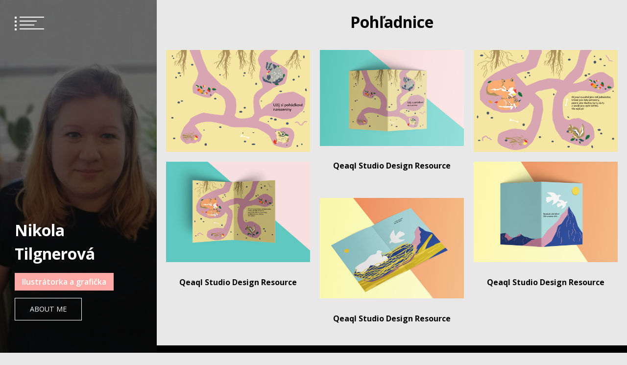

--- FILE ---
content_type: text/html; charset=UTF-8
request_url: http://nikatlg.sk/?phort_post=pohladnice
body_size: 15174
content:
<!doctype html><html lang="sk-SK"><head><meta charset="UTF-8"><meta name="viewport" content="width=device-width, initial-scale=1"><link rel="profile" href="https://gmpg.org/xfn/11"><title>Pohľadnice &#8211; Nikola Tilgnerová</title><style>#wpadminbar #wp-admin-bar-wccp_free_top_button .ab-icon:before {
	content: "\f160";
	color: #02CA02;
	top: 3px;
}
#wpadminbar #wp-admin-bar-wccp_free_top_button .ab-icon {
	transform: rotate(45deg);
}</style><meta name='robots' content='max-image-preview:large' /><link rel='dns-prefetch' href='//fonts.googleapis.com' /><link rel="alternate" type="application/rss+xml" title="RSS kanál: Nikola Tilgnerová &raquo;" href="https://nikatlg.sk/?feed=rss2" /><link rel="alternate" type="application/rss+xml" title="RSS kanál komentárov webu Nikola Tilgnerová &raquo;" href="https://nikatlg.sk/?feed=comments-rss2" /> <script defer src="[data-uri]"></script> <style id='wp-emoji-styles-inline-css' type='text/css'>img.wp-smiley, img.emoji {
		display: inline !important;
		border: none !important;
		box-shadow: none !important;
		height: 1em !important;
		width: 1em !important;
		margin: 0 0.07em !important;
		vertical-align: -0.1em !important;
		background: none !important;
		padding: 0 !important;
	}</style><link rel='stylesheet' id='wp-block-library-css' href='http://nikatlg.sk/wp-includes/css/dist/block-library/style.min.css?ver=6.5.2' type='text/css' media='all' /><style id='classic-theme-styles-inline-css' type='text/css'>/*! This file is auto-generated */
.wp-block-button__link{color:#fff;background-color:#32373c;border-radius:9999px;box-shadow:none;text-decoration:none;padding:calc(.667em + 2px) calc(1.333em + 2px);font-size:1.125em}.wp-block-file__button{background:#32373c;color:#fff;text-decoration:none}</style><style id='global-styles-inline-css' type='text/css'>body{--wp--preset--color--black: #000000;--wp--preset--color--cyan-bluish-gray: #abb8c3;--wp--preset--color--white: #ffffff;--wp--preset--color--pale-pink: #f78da7;--wp--preset--color--vivid-red: #cf2e2e;--wp--preset--color--luminous-vivid-orange: #ff6900;--wp--preset--color--luminous-vivid-amber: #fcb900;--wp--preset--color--light-green-cyan: #7bdcb5;--wp--preset--color--vivid-green-cyan: #00d084;--wp--preset--color--pale-cyan-blue: #8ed1fc;--wp--preset--color--vivid-cyan-blue: #0693e3;--wp--preset--color--vivid-purple: #9b51e0;--wp--preset--gradient--vivid-cyan-blue-to-vivid-purple: linear-gradient(135deg,rgba(6,147,227,1) 0%,rgb(155,81,224) 100%);--wp--preset--gradient--light-green-cyan-to-vivid-green-cyan: linear-gradient(135deg,rgb(122,220,180) 0%,rgb(0,208,130) 100%);--wp--preset--gradient--luminous-vivid-amber-to-luminous-vivid-orange: linear-gradient(135deg,rgba(252,185,0,1) 0%,rgba(255,105,0,1) 100%);--wp--preset--gradient--luminous-vivid-orange-to-vivid-red: linear-gradient(135deg,rgba(255,105,0,1) 0%,rgb(207,46,46) 100%);--wp--preset--gradient--very-light-gray-to-cyan-bluish-gray: linear-gradient(135deg,rgb(238,238,238) 0%,rgb(169,184,195) 100%);--wp--preset--gradient--cool-to-warm-spectrum: linear-gradient(135deg,rgb(74,234,220) 0%,rgb(151,120,209) 20%,rgb(207,42,186) 40%,rgb(238,44,130) 60%,rgb(251,105,98) 80%,rgb(254,248,76) 100%);--wp--preset--gradient--blush-light-purple: linear-gradient(135deg,rgb(255,206,236) 0%,rgb(152,150,240) 100%);--wp--preset--gradient--blush-bordeaux: linear-gradient(135deg,rgb(254,205,165) 0%,rgb(254,45,45) 50%,rgb(107,0,62) 100%);--wp--preset--gradient--luminous-dusk: linear-gradient(135deg,rgb(255,203,112) 0%,rgb(199,81,192) 50%,rgb(65,88,208) 100%);--wp--preset--gradient--pale-ocean: linear-gradient(135deg,rgb(255,245,203) 0%,rgb(182,227,212) 50%,rgb(51,167,181) 100%);--wp--preset--gradient--electric-grass: linear-gradient(135deg,rgb(202,248,128) 0%,rgb(113,206,126) 100%);--wp--preset--gradient--midnight: linear-gradient(135deg,rgb(2,3,129) 0%,rgb(40,116,252) 100%);--wp--preset--font-size--small: 13px;--wp--preset--font-size--medium: 20px;--wp--preset--font-size--large: 36px;--wp--preset--font-size--x-large: 42px;--wp--preset--spacing--20: 0.44rem;--wp--preset--spacing--30: 0.67rem;--wp--preset--spacing--40: 1rem;--wp--preset--spacing--50: 1.5rem;--wp--preset--spacing--60: 2.25rem;--wp--preset--spacing--70: 3.38rem;--wp--preset--spacing--80: 5.06rem;--wp--preset--shadow--natural: 6px 6px 9px rgba(0, 0, 0, 0.2);--wp--preset--shadow--deep: 12px 12px 50px rgba(0, 0, 0, 0.4);--wp--preset--shadow--sharp: 6px 6px 0px rgba(0, 0, 0, 0.2);--wp--preset--shadow--outlined: 6px 6px 0px -3px rgba(255, 255, 255, 1), 6px 6px rgba(0, 0, 0, 1);--wp--preset--shadow--crisp: 6px 6px 0px rgba(0, 0, 0, 1);}:where(.is-layout-flex){gap: 0.5em;}:where(.is-layout-grid){gap: 0.5em;}body .is-layout-flow > .alignleft{float: left;margin-inline-start: 0;margin-inline-end: 2em;}body .is-layout-flow > .alignright{float: right;margin-inline-start: 2em;margin-inline-end: 0;}body .is-layout-flow > .aligncenter{margin-left: auto !important;margin-right: auto !important;}body .is-layout-constrained > .alignleft{float: left;margin-inline-start: 0;margin-inline-end: 2em;}body .is-layout-constrained > .alignright{float: right;margin-inline-start: 2em;margin-inline-end: 0;}body .is-layout-constrained > .aligncenter{margin-left: auto !important;margin-right: auto !important;}body .is-layout-constrained > :where(:not(.alignleft):not(.alignright):not(.alignfull)){max-width: var(--wp--style--global--content-size);margin-left: auto !important;margin-right: auto !important;}body .is-layout-constrained > .alignwide{max-width: var(--wp--style--global--wide-size);}body .is-layout-flex{display: flex;}body .is-layout-flex{flex-wrap: wrap;align-items: center;}body .is-layout-flex > *{margin: 0;}body .is-layout-grid{display: grid;}body .is-layout-grid > *{margin: 0;}:where(.wp-block-columns.is-layout-flex){gap: 2em;}:where(.wp-block-columns.is-layout-grid){gap: 2em;}:where(.wp-block-post-template.is-layout-flex){gap: 1.25em;}:where(.wp-block-post-template.is-layout-grid){gap: 1.25em;}.has-black-color{color: var(--wp--preset--color--black) !important;}.has-cyan-bluish-gray-color{color: var(--wp--preset--color--cyan-bluish-gray) !important;}.has-white-color{color: var(--wp--preset--color--white) !important;}.has-pale-pink-color{color: var(--wp--preset--color--pale-pink) !important;}.has-vivid-red-color{color: var(--wp--preset--color--vivid-red) !important;}.has-luminous-vivid-orange-color{color: var(--wp--preset--color--luminous-vivid-orange) !important;}.has-luminous-vivid-amber-color{color: var(--wp--preset--color--luminous-vivid-amber) !important;}.has-light-green-cyan-color{color: var(--wp--preset--color--light-green-cyan) !important;}.has-vivid-green-cyan-color{color: var(--wp--preset--color--vivid-green-cyan) !important;}.has-pale-cyan-blue-color{color: var(--wp--preset--color--pale-cyan-blue) !important;}.has-vivid-cyan-blue-color{color: var(--wp--preset--color--vivid-cyan-blue) !important;}.has-vivid-purple-color{color: var(--wp--preset--color--vivid-purple) !important;}.has-black-background-color{background-color: var(--wp--preset--color--black) !important;}.has-cyan-bluish-gray-background-color{background-color: var(--wp--preset--color--cyan-bluish-gray) !important;}.has-white-background-color{background-color: var(--wp--preset--color--white) !important;}.has-pale-pink-background-color{background-color: var(--wp--preset--color--pale-pink) !important;}.has-vivid-red-background-color{background-color: var(--wp--preset--color--vivid-red) !important;}.has-luminous-vivid-orange-background-color{background-color: var(--wp--preset--color--luminous-vivid-orange) !important;}.has-luminous-vivid-amber-background-color{background-color: var(--wp--preset--color--luminous-vivid-amber) !important;}.has-light-green-cyan-background-color{background-color: var(--wp--preset--color--light-green-cyan) !important;}.has-vivid-green-cyan-background-color{background-color: var(--wp--preset--color--vivid-green-cyan) !important;}.has-pale-cyan-blue-background-color{background-color: var(--wp--preset--color--pale-cyan-blue) !important;}.has-vivid-cyan-blue-background-color{background-color: var(--wp--preset--color--vivid-cyan-blue) !important;}.has-vivid-purple-background-color{background-color: var(--wp--preset--color--vivid-purple) !important;}.has-black-border-color{border-color: var(--wp--preset--color--black) !important;}.has-cyan-bluish-gray-border-color{border-color: var(--wp--preset--color--cyan-bluish-gray) !important;}.has-white-border-color{border-color: var(--wp--preset--color--white) !important;}.has-pale-pink-border-color{border-color: var(--wp--preset--color--pale-pink) !important;}.has-vivid-red-border-color{border-color: var(--wp--preset--color--vivid-red) !important;}.has-luminous-vivid-orange-border-color{border-color: var(--wp--preset--color--luminous-vivid-orange) !important;}.has-luminous-vivid-amber-border-color{border-color: var(--wp--preset--color--luminous-vivid-amber) !important;}.has-light-green-cyan-border-color{border-color: var(--wp--preset--color--light-green-cyan) !important;}.has-vivid-green-cyan-border-color{border-color: var(--wp--preset--color--vivid-green-cyan) !important;}.has-pale-cyan-blue-border-color{border-color: var(--wp--preset--color--pale-cyan-blue) !important;}.has-vivid-cyan-blue-border-color{border-color: var(--wp--preset--color--vivid-cyan-blue) !important;}.has-vivid-purple-border-color{border-color: var(--wp--preset--color--vivid-purple) !important;}.has-vivid-cyan-blue-to-vivid-purple-gradient-background{background: var(--wp--preset--gradient--vivid-cyan-blue-to-vivid-purple) !important;}.has-light-green-cyan-to-vivid-green-cyan-gradient-background{background: var(--wp--preset--gradient--light-green-cyan-to-vivid-green-cyan) !important;}.has-luminous-vivid-amber-to-luminous-vivid-orange-gradient-background{background: var(--wp--preset--gradient--luminous-vivid-amber-to-luminous-vivid-orange) !important;}.has-luminous-vivid-orange-to-vivid-red-gradient-background{background: var(--wp--preset--gradient--luminous-vivid-orange-to-vivid-red) !important;}.has-very-light-gray-to-cyan-bluish-gray-gradient-background{background: var(--wp--preset--gradient--very-light-gray-to-cyan-bluish-gray) !important;}.has-cool-to-warm-spectrum-gradient-background{background: var(--wp--preset--gradient--cool-to-warm-spectrum) !important;}.has-blush-light-purple-gradient-background{background: var(--wp--preset--gradient--blush-light-purple) !important;}.has-blush-bordeaux-gradient-background{background: var(--wp--preset--gradient--blush-bordeaux) !important;}.has-luminous-dusk-gradient-background{background: var(--wp--preset--gradient--luminous-dusk) !important;}.has-pale-ocean-gradient-background{background: var(--wp--preset--gradient--pale-ocean) !important;}.has-electric-grass-gradient-background{background: var(--wp--preset--gradient--electric-grass) !important;}.has-midnight-gradient-background{background: var(--wp--preset--gradient--midnight) !important;}.has-small-font-size{font-size: var(--wp--preset--font-size--small) !important;}.has-medium-font-size{font-size: var(--wp--preset--font-size--medium) !important;}.has-large-font-size{font-size: var(--wp--preset--font-size--large) !important;}.has-x-large-font-size{font-size: var(--wp--preset--font-size--x-large) !important;}
.wp-block-navigation a:where(:not(.wp-element-button)){color: inherit;}
:where(.wp-block-post-template.is-layout-flex){gap: 1.25em;}:where(.wp-block-post-template.is-layout-grid){gap: 1.25em;}
:where(.wp-block-columns.is-layout-flex){gap: 2em;}:where(.wp-block-columns.is-layout-grid){gap: 2em;}
.wp-block-pullquote{font-size: 1.5em;line-height: 1.6;}</style><link rel='stylesheet' id='contact-form-7-css' href='http://nikatlg.sk/wp-content/cache/autoptimize/autoptimize_single_443a0083792b1ca61e8116184cb5901e.php?ver=5.7.3' type='text/css' media='all' /><link rel='stylesheet' id='dashicons-css' href='http://nikatlg.sk/wp-includes/css/dashicons.min.css?ver=6.5.2' type='text/css' media='all' /><link rel='stylesheet' id='to-top-css' href='http://nikatlg.sk/wp-content/cache/autoptimize/autoptimize_single_658ed7c8d9872eb232101d85f58c8cc5.php?ver=2.5.4' type='text/css' media='all' /><link rel='stylesheet' id='font-awesome-css' href='http://nikatlg.sk/wp-content/themes/eportfolio/assets/libraries/font-awesome/css/font-awesome.min.css?ver=6.5.2' type='text/css' media='all' /><link rel='stylesheet' id='slick-css' href='http://nikatlg.sk/wp-content/cache/autoptimize/autoptimize_single_b06073c5a23326dcc332b78d42c7290c.php?ver=6.5.2' type='text/css' media='all' /><link rel='stylesheet' id='magnific-css' href='http://nikatlg.sk/wp-content/cache/autoptimize/autoptimize_single_c03fe8704d90e35eba342d2ca2c5a530.php?ver=6.5.2' type='text/css' media='all' /><link rel='stylesheet' id='eportfolio-google-fonts-css' href='https://fonts.googleapis.com/css?family=Open%20Sans:300,300i,400,400i,600,600i,700,700i,800,800i&#038;display=swap' type='text/css' media='all' /><link rel='stylesheet' id='eportfolio-style-css' href='http://nikatlg.sk/wp-content/cache/autoptimize/autoptimize_single_7114ced4e2844980ea392dff1e7353b0.php?ver=6.5.2' type='text/css' media='all' /><style id='eportfolio-style-inline-css' type='text/css'>.post-navigation .nav-previous { background-image: url(https://nikatlg.sk/wp-content/uploads/2019/03/mor-kniha6-e1591952529971.png); }
			.post-navigation .nav-previous .post-title, .post-navigation .nav-previous a:hover .post-title, .post-navigation .nav-previous a:focus .post-title, .post-navigation .nav-previous .meta-nav { color: #fff; }
			.post-navigation .nav-previous a:before { background-color: rgba(0, 0, 0, 0.4); }
		
			.post-navigation .nav-next { background-image: url(https://nikatlg.sk/wp-content/uploads/2020/02/Logr1-lososova.png); border-top: 0; }
			.post-navigation .nav-next .post-title, .post-navigation .nav-next a:hover .post-title, .post-navigation .nav-next a:focus .post-title, .post-navigation .nav-next .meta-nav { color: #fff; }
			.post-navigation .nav-next a:before { background-color: rgba(0, 0, 0, 0.4); }</style><link rel='stylesheet' id='phort-gallery-lightgallery-css' href='http://nikatlg.sk/wp-content/cache/autoptimize/autoptimize_single_8271a8ea095a688b67ec0420179af613.php?ver=6.5.2' type='text/css' media='all' /><link rel='stylesheet' id='phort-style-css' href='http://nikatlg.sk/wp-content/cache/autoptimize/autoptimize_single_84d15a814a8c9a1fcd84465c15ab75fa.php?ver=6.5.2' type='text/css' media='all' /> <script defer type="text/javascript" src="http://nikatlg.sk/wp-includes/js/jquery/jquery.min.js?ver=3.7.1" id="jquery-core-js"></script> <script defer type="text/javascript" src="http://nikatlg.sk/wp-includes/js/jquery/jquery-migrate.min.js?ver=3.4.1" id="jquery-migrate-js"></script> <script defer id="to-top-js-extra" src="[data-uri]"></script> <script defer type="text/javascript" src="http://nikatlg.sk/wp-content/cache/autoptimize/autoptimize_single_3412a76d1309925e4c16893c6446ef4b.php?ver=2.5.4" id="to-top-js"></script> <link rel="https://api.w.org/" href="https://nikatlg.sk/index.php?rest_route=/" /><link rel="alternate" type="application/json" href="https://nikatlg.sk/index.php?rest_route=/wp/v2/phort_post/673" /><link rel="EditURI" type="application/rsd+xml" title="RSD" href="https://nikatlg.sk/xmlrpc.php?rsd" /><meta name="generator" content="WordPress 6.5.2" /><link rel="canonical" href="https://nikatlg.sk/?phort_post=pohladnice" /><link rel='shortlink' href='https://nikatlg.sk/?p=673' /><link rel="alternate" type="application/json+oembed" href="https://nikatlg.sk/index.php?rest_route=%2Foembed%2F1.0%2Fembed&#038;url=https%3A%2F%2Fnikatlg.sk%2F%3Fphort_post%3Dpohladnice" /><link rel="alternate" type="text/xml+oembed" href="https://nikatlg.sk/index.php?rest_route=%2Foembed%2F1.0%2Fembed&#038;url=https%3A%2F%2Fnikatlg.sk%2F%3Fphort_post%3Dpohladnice&#038;format=xml" /> <script defer src="[data-uri]"></script><script defer id="wpcp_disable_selection" src="[data-uri]"></script> <script defer id="wpcp_disable_Right_Click" src="[data-uri]"></script> <style>.unselectable
{
-moz-user-select:none;
-webkit-user-select:none;
cursor: default;
}
html
{
-webkit-touch-callout: none;
-webkit-user-select: none;
-khtml-user-select: none;
-moz-user-select: none;
-ms-user-select: none;
user-select: none;
-webkit-tap-highlight-color: rgba(0,0,0,0);
}</style> <script defer id="wpcp_css_disable_selection" src="[data-uri]"></script> <style type="text/css">.site-title a,
        #masthead ul.twp-social-icons.twp-social-icons-white a {
            color: #ffffff;
        }

        #masthead .twp-menu-icon.twp-white-menu-icon span:before,
        #masthead .twp-menu-icon.twp-white-menu-icon span:after {
            background-color: #ffffff;
        }</style><style type="text/css" id="custom-background-css">body.custom-background { background-color: #e8e8e8; }</style><link rel="icon" href="https://nikatlg.sk/wp-content/uploads/2019/03/cropped-monotyp003-1-32x32.jpg" sizes="32x32" /><link rel="icon" href="https://nikatlg.sk/wp-content/uploads/2019/03/cropped-monotyp003-1-192x192.jpg" sizes="192x192" /><link rel="apple-touch-icon" href="https://nikatlg.sk/wp-content/uploads/2019/03/cropped-monotyp003-1-180x180.jpg" /><meta name="msapplication-TileImage" content="https://nikatlg.sk/wp-content/uploads/2019/03/cropped-monotyp003-1-270x270.jpg" /></head><body class="phort_post-template-default single single-phort_post postid-673 custom-background PP_Portfolio PP_Single PP_Single--masonry PP_Popup--lightgallery unselectable no-sidebar"><div id="page" class="site twp-page-content"> <a class="skip-link screen-reader-text" href="#content">Skip to content</a><header id="masthead" class="site-header twp-header  data-bg twp-overlay-black" data-background="http://nikatlg.sk/wp-content/uploads/2023/01/cropped-IMG_20200930_170755-scaled-1.jpg"><div class="twp-menu-section twp-w-100"><div class="twp-menu-icon twp-white-menu-icon" id="twp-menu-icon"> <button> <span></span> <span></span> <span></span> <span></span> </button></div></div><div class="site-branding"><div class="twp-wrapper"><h1 class="site-title"><a href="https://nikatlg.sk/" rel="home">Nikola Tilgnerová</a></h1><p class="site-description">Ilustrátorka a grafička</p><div class="twp-btn-section"> <a href="http://nikatlg.sk/?page_id=1029" class="twp-border-btn twp-border-btn-white">About Me</a></div></div></div><nav id="site-navigation" class="main-navigation twp-nav-section"> <button class="menu-toggle" aria-controls="primary-menu" aria-expanded="false">Primary Menu</button><div class="menu-portfolio-container"><ul id="primary-menu" class="menu"><li id="menu-item-615" class="menu-item menu-item-type-post_type menu-item-object-page menu-item-home menu-item-615"><div class="submenu-wrapper"><a href="https://nikatlg.sk/">Portfólio</a></div></li><li id="menu-item-617" class="menu-item menu-item-type-taxonomy menu-item-object-phort_post_category menu-item-617"><div class="submenu-wrapper"><a href="https://nikatlg.sk/?phort_post_category=vizualna-identita">Vizuálna identita</a></div></li><li id="menu-item-618" class="menu-item menu-item-type-taxonomy menu-item-object-phort_post_category menu-item-618"><div class="submenu-wrapper"><a href="https://nikatlg.sk/?phort_post_category=grafika">Grafiky</a></div></li><li id="menu-item-614" class="menu-item menu-item-type-post_type menu-item-object-page menu-item-614"><div class="submenu-wrapper"><a href="https://nikatlg.sk/?page_id=19">Kontakt</a></div></li></ul></div></nav></header><div class="twp-preloader" id="preloader"><div class="status" id="status"><div class="twp-square"></div><div class="twp-square"></div><div class="twp-square"></div><div class="twp-square"></div></div><div class="twp-preloader" id="preloader"><div class="status" id="status"><div class="twp-square"></div><div class="twp-square"></div><div class="twp-square"></div><div class="twp-square"></div></div></div></div><div class="PP_Wrapper  PP_Wrapper--default"><div class="PP_Description"><div class="PP_Description__inner"><h1 class="PP_Description__title"> Pohľadnice</h1></div></div><div class="PP_Gallery  PP_Gallery--show-captions  PP_Masonry"><figure class="PP_Gallery__item  PP_Gallery__item--image  PP_Lazy_Image  image-landscape  PP_Masonry__item"  data-item='{&quot;type&quot;:&quot;image&quot;,&quot;ratio&quot;:1.4141475211608,&quot;images&quot;:{&quot;thumb&quot;:{&quot;url&quot;:&quot;https:\/\/nikatlg.sk\/wp-content\/uploads\/2019\/11\/d\u011btsk\u00e9-p\u0159an\u00ed-Tilgnerov\u00e1-1024x724.png&quot;,&quot;size&quot;:&quot;640x453&quot;},&quot;full&quot;:{&quot;url&quot;:&quot;https:\/\/nikatlg.sk\/wp-content\/uploads\/2019\/11\/d\u011btsk\u00e9-p\u0159an\u00ed-Tilgnerov\u00e1.png&quot;,&quot;size&quot;:&quot;4678x3308&quot;}}}' ><div class="PP_Lazy_Image__placeholder"></div> <noscript> <img src="https://nikatlg.sk/wp-content/uploads/2019/11/dětské-přaní-Tilgnerová-1024x724.png"
 alt=""/> </noscript></figure><figure class="PP_Gallery__item  PP_Gallery__item--image  PP_Lazy_Image  image-landscape  PP_Masonry__item"  data-item='{&quot;type&quot;:&quot;image&quot;,&quot;ratio&quot;:1.498127340824,&quot;images&quot;:{&quot;thumb&quot;:{&quot;url&quot;:&quot;https:\/\/nikatlg.sk\/wp-content\/uploads\/2019\/11\/underground-1024x684.jpg&quot;,&quot;size&quot;:&quot;640x428&quot;},&quot;full&quot;:{&quot;url&quot;:&quot;https:\/\/nikatlg.sk\/wp-content\/uploads\/2019\/11\/underground.jpg&quot;,&quot;size&quot;:&quot;2000x1335&quot;}}}' ><div class="PP_Lazy_Image__placeholder"></div><figcaption class="PP_Gallery__caption"><h4 class="PP_Caption__title">Qeaql Studio Design Resource</h4></figcaption> <noscript> <img src="https://nikatlg.sk/wp-content/uploads/2019/11/underground-1024x684.jpg"
 alt="Qeaql Studio Design Resource"/> </noscript></figure><figure class="PP_Gallery__item  PP_Gallery__item--image  PP_Lazy_Image  image-landscape  PP_Masonry__item"  data-item='{&quot;type&quot;:&quot;image&quot;,&quot;ratio&quot;:1.4141475211608,&quot;images&quot;:{&quot;thumb&quot;:{&quot;url&quot;:&quot;https:\/\/nikatlg.sk\/wp-content\/uploads\/2019\/11\/d\u011btsk\u00e9-p\u0159an\u00ed-Tilgnerov\u00e12-1024x724.png&quot;,&quot;size&quot;:&quot;640x453&quot;},&quot;full&quot;:{&quot;url&quot;:&quot;https:\/\/nikatlg.sk\/wp-content\/uploads\/2019\/11\/d\u011btsk\u00e9-p\u0159an\u00ed-Tilgnerov\u00e12.png&quot;,&quot;size&quot;:&quot;4678x3308&quot;}}}' ><div class="PP_Lazy_Image__placeholder"></div> <noscript> <img src="https://nikatlg.sk/wp-content/uploads/2019/11/dětské-přaní-Tilgnerová2-1024x724.png"
 alt=""/> </noscript></figure><figure class="PP_Gallery__item  PP_Gallery__item--image  PP_Lazy_Image  image-landscape  PP_Masonry__item"  data-item='{&quot;type&quot;:&quot;image&quot;,&quot;ratio&quot;:1.4285714285714,&quot;images&quot;:{&quot;thumb&quot;:{&quot;url&quot;:&quot;https:\/\/nikatlg.sk\/wp-content\/uploads\/2019\/11\/underground2-1024x717.jpg&quot;,&quot;size&quot;:&quot;640x448&quot;},&quot;full&quot;:{&quot;url&quot;:&quot;https:\/\/nikatlg.sk\/wp-content\/uploads\/2019\/11\/underground2.jpg&quot;,&quot;size&quot;:&quot;1890x1323&quot;}}}' ><div class="PP_Lazy_Image__placeholder"></div><figcaption class="PP_Gallery__caption"><h4 class="PP_Caption__title">Qeaql Studio Design Resource</h4></figcaption> <noscript> <img src="https://nikatlg.sk/wp-content/uploads/2019/11/underground2-1024x717.jpg"
 alt="Qeaql Studio Design Resource"/> </noscript></figure><figure class="PP_Gallery__item  PP_Gallery__item--image  PP_Lazy_Image  image-landscape  PP_Masonry__item"  data-item='{&quot;type&quot;:&quot;image&quot;,&quot;ratio&quot;:1.4285714285714,&quot;images&quot;:{&quot;thumb&quot;:{&quot;url&quot;:&quot;https:\/\/nikatlg.sk\/wp-content\/uploads\/2019\/11\/Hory-1024x717.jpg&quot;,&quot;size&quot;:&quot;640x448&quot;},&quot;full&quot;:{&quot;url&quot;:&quot;https:\/\/nikatlg.sk\/wp-content\/uploads\/2019\/11\/Hory.jpg&quot;,&quot;size&quot;:&quot;1890x1323&quot;}}}' ><div class="PP_Lazy_Image__placeholder"></div><figcaption class="PP_Gallery__caption"><h4 class="PP_Caption__title">Qeaql Studio Design Resource</h4></figcaption> <noscript> <img src="https://nikatlg.sk/wp-content/uploads/2019/11/Hory-1024x717.jpg"
 alt="Qeaql Studio Design Resource"/> </noscript></figure><figure class="PP_Gallery__item  PP_Gallery__item--image  PP_Lazy_Image  image-landscape  PP_Masonry__item"  data-item='{&quot;type&quot;:&quot;image&quot;,&quot;ratio&quot;:1.4285714285714,&quot;images&quot;:{&quot;thumb&quot;:{&quot;url&quot;:&quot;https:\/\/nikatlg.sk\/wp-content\/uploads\/2019\/11\/Hory2-1024x717.jpg&quot;,&quot;size&quot;:&quot;640x448&quot;},&quot;full&quot;:{&quot;url&quot;:&quot;https:\/\/nikatlg.sk\/wp-content\/uploads\/2019\/11\/Hory2.jpg&quot;,&quot;size&quot;:&quot;1890x1323&quot;}}}' ><div class="PP_Lazy_Image__placeholder"></div><figcaption class="PP_Gallery__caption"><h4 class="PP_Caption__title">Qeaql Studio Design Resource</h4></figcaption> <noscript> <img src="https://nikatlg.sk/wp-content/uploads/2019/11/Hory2-1024x717.jpg"
 alt="Qeaql Studio Design Resource"/> </noscript></figure></div></div><div class="twp-mobile-menu-section"> <a href="javascript:void(0)" class="skip-link-menu-start"></a><div class="twp-mobile-close-icon"> <a href="javascript:void(0)" class="twp-close-icon" id="twp-mobile-close"> <span></span> <span></span> </a></div><div class="twp-menubar-search"><form role="search" method="get" class="search-form" action="https://nikatlg.sk/"> <label> <span class="screen-reader-text">Hľadať:</span> <input type="search" class="search-field" placeholder="Hľadať &hellip;" value="" name="s" /> </label> <input type="submit" class="search-submit" value="Nájdi" /></form></div><div class="twp-mobile-menu"></div> <a href="javascript:void(0)" class="skip-link-menu-end"></a></div><footer id="colophon" class="site-footer"><div class="site-info"> Copyright All right reserved <span class="sep"> | </span> Theme: ePortfolio by <a href="https://www.themeinwp.com/">ThemeInWP</a>.</div></footer></div> <span aria-hidden="true" id="to_top_scrollup" class="dashicons dashicons-arrow-up-alt2"><span class="screen-reader-text">Scroll Up</span></span><div id="wpcp-error-message" class="msgmsg-box-wpcp hideme"><span>error: </span>Content is protected !!</div> <script defer src="[data-uri]"></script> <style>@media print {
	body * {display: none !important;}
		body:after {
		content: "You are not allowed to print preview this page, Thank you"; }
	}</style><style type="text/css">#wpcp-error-message {
	    direction: ltr;
	    text-align: center;
	    transition: opacity 900ms ease 0s;
	    z-index: 99999999;
	}
	.hideme {
    	opacity:0;
    	visibility: hidden;
	}
	.showme {
    	opacity:1;
    	visibility: visible;
	}
	.msgmsg-box-wpcp {
		border:1px solid #f5aca6;
		border-radius: 10px;
		color: #555;
		font-family: Tahoma;
		font-size: 11px;
		margin: 10px;
		padding: 10px 36px;
		position: fixed;
		width: 255px;
		top: 50%;
  		left: 50%;
  		margin-top: -10px;
  		margin-left: -130px;
  		-webkit-box-shadow: 0px 0px 34px 2px rgba(242,191,191,1);
		-moz-box-shadow: 0px 0px 34px 2px rgba(242,191,191,1);
		box-shadow: 0px 0px 34px 2px rgba(242,191,191,1);
	}
	.msgmsg-box-wpcp span {
		font-weight:bold;
		text-transform:uppercase;
	}
		.warning-wpcp {
		background:#ffecec url('http://nikatlg.sk/wp-content/plugins/wp-content-copy-protector/images/warning.png') no-repeat 10px 50%;
	}</style><noscript><style>.lazyload{display:none;}</style></noscript><script data-noptimize="1">window.lazySizesConfig=window.lazySizesConfig||{};window.lazySizesConfig.loadMode=1;</script><script defer data-noptimize="1" src='http://nikatlg.sk/wp-content/plugins/autoptimize/classes/external/js/lazysizes.min.js?ao_version=3.1.12'></script><script defer type="text/javascript" src="http://nikatlg.sk/wp-content/cache/autoptimize/autoptimize_single_7f0734e228d3f1a255a8b817a5005b8e.php?ver=5.7.3" id="swv-js"></script> <script defer id="contact-form-7-js-extra" src="[data-uri]"></script> <script defer type="text/javascript" src="http://nikatlg.sk/wp-content/cache/autoptimize/autoptimize_single_c324038c8d6cd7e9990ff50520625008.php?ver=5.7.3" id="contact-form-7-js"></script> <script defer type="text/javascript" src="http://nikatlg.sk/wp-content/cache/autoptimize/autoptimize_single_05c59609caf3eee24b0d68f988dadd3c.php?ver=20151215" id="eportfolio-navigation-js"></script> <script defer type="text/javascript" src="http://nikatlg.sk/wp-content/themes/eportfolio/assets/libraries/slick/js/slick.min.js?ver=6.5.2" id="jquery-slick-js"></script> <script defer type="text/javascript" src="http://nikatlg.sk/wp-content/themes/eportfolio/assets/libraries/magnific/js/jquery.magnific-popup.min.js?ver=6.5.2" id="jquery-magnific-js"></script> <script defer type="text/javascript" src="http://nikatlg.sk/wp-content/cache/autoptimize/autoptimize_single_306f7b49ccd55de683e972c4bc8edf0b.php?ver=20151215" id="eportfolio-skip-link-focus-fix-js"></script> <script defer type="text/javascript" src="http://nikatlg.sk/wp-content/themes/eportfolio/assets/libraries/theiaStickySidebar/theia-sticky-sidebar.min.js?ver=6.5.2" id="theiaStickySidebar-js"></script> <script defer type="text/javascript" src="http://nikatlg.sk/wp-includes/js/imagesloaded.min.js?ver=5.0.0" id="imagesloaded-js"></script> <script defer type="text/javascript" src="http://nikatlg.sk/wp-includes/js/masonry.min.js?ver=4.2.2" id="masonry-js"></script> <script defer id="mediaelement-core-js-before" src="[data-uri]"></script> <script defer type="text/javascript" src="http://nikatlg.sk/wp-includes/js/mediaelement/mediaelement-and-player.min.js?ver=4.2.17" id="mediaelement-core-js"></script> <script defer type="text/javascript" src="http://nikatlg.sk/wp-includes/js/mediaelement/mediaelement-migrate.min.js?ver=6.5.2" id="mediaelement-migrate-js"></script> <script defer id="mediaelement-js-extra" src="[data-uri]"></script> <script defer type="text/javascript" src="http://nikatlg.sk/wp-includes/js/mediaelement/wp-mediaelement.min.js?ver=6.5.2" id="wp-mediaelement-js"></script> <script defer id="eportfolio-script-js-extra" src="[data-uri]"></script> <script defer type="text/javascript" src="http://nikatlg.sk/wp-content/cache/autoptimize/autoptimize_single_16c5a59874c99e3be428b5d30852821c.php?ver=6.5.2" id="eportfolio-script-js"></script> <script defer type="text/javascript" src="http://nikatlg.sk/wp-content/cache/autoptimize/autoptimize_single_9e4e935f2e2ed31e25a4bb358fd6d2bb.php" id="phort-gallery-lightgallery-js"></script> <script defer type="text/javascript" src="http://nikatlg.sk/wp-includes/js/jquery/jquery.masonry.min.js?ver=3.1.2b" id="jquery-masonry-js"></script> <script defer type="text/javascript" src="http://nikatlg.sk/wp-content/cache/autoptimize/autoptimize_single_04b577cfa22533d4665d832624db7219.php?ver=1.0.0" id="epp-js-hooks-js"></script> <script defer id="phort-app-js-extra" src="[data-uri]"></script> <script defer type="text/javascript" src="http://nikatlg.sk/wp-content/cache/autoptimize/autoptimize_single_bea5e3a2757771e3b9a1f492d478896d.php?ver=1.5.1" id="phort-app-js"></script> </body></html>

--- FILE ---
content_type: text/css; charset=utf-8
request_url: http://nikatlg.sk/wp-content/cache/autoptimize/autoptimize_single_7114ced4e2844980ea392dff1e7353b0.php?ver=6.5.2
body_size: 12551
content:
@charset "UTF-8";
/*!
Theme Name: ePortfolio
Theme URI: https://www.themeinwp.com/theme/eportfolio
Author: ThemeInWP
Author URI: https://www.themeinwp.com
Description: ePortfolio is a free minimalist, SEO optimized multi-purpose WordPress Portfolio theme. ePortfolio is an ideal choice to create portfolio sites for photographers, digital marketers, agencies, graphic designers, video producers, web designers, web developers, professional bloggers and other freelance artistic or creative workers. This theme is compatible with Gutenberg, Elementor as well as other page builder plugins which helps you to deliver your content smoothly. Check our demo here:https://demo.themeinwp.com/eportfolio/
Requires at least: 5.3
Tested up to: 6.4
Requires PHP: 5.6
Version: 1.2.5
License: GNU General Public License v2 or later
License URI: http://www.gnu.org/licenses/gpl-2.0.html
Text Domain: eportfolio
Tags: portfolio, blog, photography, grid-layout, one-column, two-columns, three-columns, left-sidebar, right-sidebar, custom-background, custom-header, custom-logo, custom-menu, featured-images, featured-image-header, rtl-language-support, flexible-header, translation-ready, theme-options, threaded-comments
*/
html{line-height:1.15;-webkit-text-size-adjust:100%}body{margin:0}h1{font-size:2em;margin:.67em 0}hr{box-sizing:content-box;height:0;overflow:visible}pre{font-family:monospace,monospace;font-size:1em}a{background-color:transparent}abbr[title]{border-bottom:none;text-decoration:underline;text-decoration:underline dotted}b,strong{font-weight:bolder}code,kbd,samp{font-family:monospace,monospace;font-size:1em}small{font-size:80%}sub,sup{font-size:75%;line-height:0;position:relative;vertical-align:baseline}sub{bottom:-.25em}sup{top:-.5em}img{border-style:none}button,input,optgroup,select,textarea{font-family:inherit;font-size:100%;line-height:1.15;margin:0}button,input{overflow:visible}button,select{text-transform:none}button,[type=button],[type=reset],[type=submit]{-webkit-appearance:button}button::-moz-focus-inner,[type=button]::-moz-focus-inner,[type=reset]::-moz-focus-inner,[type=submit]::-moz-focus-inner{border-style:none;padding:0}button:-moz-focusring,[type=button]:-moz-focusring,[type=reset]:-moz-focusring,[type=submit]:-moz-focusring{outline:1px dotted ButtonText}fieldset{padding:.35em .75em .625em}legend{box-sizing:border-box;color:inherit;display:table;max-width:100%;padding:0;white-space:normal}progress{vertical-align:baseline}textarea{overflow:auto}[type=checkbox],[type=radio]{box-sizing:border-box;padding:0}[type=number]::-webkit-inner-spin-button,[type=number]::-webkit-outer-spin-button{height:auto}[type=search]{-webkit-appearance:textfield;outline-offset:-2px}[type=search]::-webkit-search-decoration{-webkit-appearance:none}::-webkit-file-upload-button{-webkit-appearance:button;font:inherit}details{display:block}summary{display:list-item}template{display:none}[hidden]{display:none}body,button,input,select,optgroup,textarea{color:#404040;font-family:sans-serif;font-size:16px;font-size:1rem;line-height:1.5}h1,h2,h3,h4,h5,h6{clear:both}p{margin-bottom:1.5em}dfn,cite,em,i{font-style:italic}blockquote{margin:0 1.5em}address{margin:0 0 1.5em}pre{background:#eee;font-family:"Courier 10 Pitch",Courier,monospace;font-size:15px;font-size:.9375rem;line-height:1.6;margin-bottom:1.6em;max-width:100%;overflow:auto;padding:1.6em}code,kbd,tt,var{font-family:Monaco,Consolas,"Andale Mono","DejaVu Sans Mono",monospace;font-size:15px;font-size:.9375rem}abbr,acronym{border-bottom:1px dotted #666;cursor:help}mark,ins{background:#fff9c0;text-decoration:none}big{font-size:125%}html{box-sizing:border-box}*,*:before,*:after{box-sizing:inherit}body{background:#fff}hr{background-color:#ccc;border:0;height:1px;margin-bottom:1.5em}ul,ol{margin:0 0 1.5em 3em}ul{list-style:disc}ol{list-style:decimal}li>ul,li>ol{margin-bottom:0;margin-left:1.5em}dt{font-weight:700}dd{margin:0 1.5em 1.5em}img{height:auto;max-width:100%}figure{margin:1em 0}table{margin:0 0 1.5em;width:100%}button,input[type=button],input[type=reset],input[type=submit]{border:1px solid;border-color:#ccc #ccc #bbb;border-radius:3px;background:#e6e6e6;color:rgba(0,0,0,.8);font-size:12px;font-size:.75rem;line-height:1;padding:.6em 1em .4em}button:hover,input[type=button]:hover,input[type=reset]:hover,input[type=submit]:hover{border-color:#ccc #bbb #aaa}button:active,button:focus,input[type=button]:active,input[type=button]:focus,input[type=reset]:active,input[type=reset]:focus,input[type=submit]:active,input[type=submit]:focus{border-color:#aaa #bbb #bbb}input[type=text],input[type=email],input[type=url],input[type=password],input[type=search],input[type=number],input[type=tel],input[type=range],input[type=date],input[type=month],input[type=week],input[type=time],input[type=datetime],input[type=datetime-local],input[type=color],textarea{color:#666;border:1px solid #cfd8dc;border-radius:3px;padding:3px;outline:none}input[type=text]:focus,input[type=email]:focus,input[type=url]:focus,input[type=password]:focus,input[type=search]:focus,input[type=number]:focus,input[type=tel]:focus,input[type=range]:focus,input[type=date]:focus,input[type=month]:focus,input[type=week]:focus,input[type=time]:focus,input[type=datetime]:focus,input[type=datetime-local]:focus,input[type=color]:focus,textarea:focus{color:#111}input[type=text]:focus-visible,input[type=email]:focus-visible,input[type=url]:focus-visible,input[type=password]:focus-visible,input[type=search]:focus-visible,input[type=number]:focus-visible,input[type=tel]:focus-visible,input[type=range]:focus-visible,input[type=date]:focus-visible,input[type=month]:focus-visible,input[type=week]:focus-visible,input[type=time]:focus-visible,input[type=datetime]:focus-visible,input[type=datetime-local]:focus-visible,input[type=color]:focus-visible,textarea:focus-visible{border:1px solid #ffaaa6}select{border:1px solid #ccc}textarea{width:100%}a:focus{outline:none}a:focus-visible{outline:thin dotted}a:hover,a:active{outline:0}.site-main .comment-navigation,.site-main .posts-navigation,.site-main .post-navigation{margin:0 0 1.5em;overflow:hidden}.comment-navigation .nav-previous,.posts-navigation .nav-previous,.post-navigation .nav-previous{float:left;width:50%}.comment-navigation .nav-next,.posts-navigation .nav-next,.post-navigation .nav-next{float:right;text-align:right;width:50%}.screen-reader-text{border:0;clip:rect(1px,1px,1px,1px);clip-path:inset(50%);height:1px;margin:-1px;overflow:hidden;padding:0;position:absolute !important;width:1px;word-wrap:normal !important}.screen-reader-text:focus{background-color:#f1f1f1;border-radius:3px;box-shadow:0 0 2px 2px rgba(0,0,0,.6);clip:auto !important;clip-path:none;color:#21759b;display:block;font-size:14px;font-size:.875rem;font-weight:700;height:auto;left:5px;line-height:normal;padding:15px 23px 14px;text-decoration:none;top:5px;width:auto;z-index:100000}#content[tabindex="-1"]:focus{outline:0}.alignleft{display:inline;float:left;margin-right:1.5em}.alignright{display:inline;float:right;margin-left:1.5em}.aligncenter{clear:both;display:block;margin-left:auto;margin-right:auto}.clear:before,.clear:after,.entry-content:before,.entry-content:after,.comment-content:before,.comment-content:after,.site-header:before,.site-header:after,.site-content:before,.site-content:after,.site-footer:before,.site-footer:after{content:"";display:table;table-layout:fixed}.clear:after,.entry-content:after,.comment-content:after,.site-header:after,.site-content:after,.site-footer:after{clear:both}.widget select{max-width:100%}.sticky{display:block}.updated:not(.published){display:none}.page-links{clear:both;margin:0 0 1.5em}.comment-content a{word-wrap:break-word}.bypostauthor{display:block}.infinite-scroll .posts-navigation,.infinite-scroll.neverending .site-footer{display:none}.infinity-end.neverending .site-footer{display:block}.page-content .wp-smiley,.entry-content .wp-smiley,.comment-content .wp-smiley{border:none;margin-bottom:0;margin-top:0;padding:0}embed,iframe,object{max-width:100%}.custom-logo-link{display:inline-block}.wp-caption{margin-bottom:1.5em;max-width:100%}.wp-caption img[class*=wp-image-]{display:block;margin-left:auto;margin-right:auto}.wp-caption .wp-caption-text{margin:.8075em 0}.wp-caption-text{text-align:center}.gallery{margin-bottom:1.5em}.gallery-item{display:inline-block;text-align:center;vertical-align:top;width:100%}.gallery-columns-2 .gallery-item{max-width:50%}.gallery-columns-3 .gallery-item{max-width:33.33%}.gallery-columns-4 .gallery-item{max-width:25%}.gallery-columns-5 .gallery-item{max-width:20%}.gallery-columns-6 .gallery-item{max-width:16.66%}.gallery-columns-7 .gallery-item{max-width:14.28%}.gallery-columns-8 .gallery-item{max-width:12.5%}.gallery-columns-9 .gallery-item{max-width:11.11%}.gallery-caption{display:block}@-webkit-keyframes scale-in-bottom-left{0%{transform:scale(0);-webkit-transform:scale(0);-moz-transform:scale(0);transform-origin:0% 100%;-webkit-transform-origin:0% 100%;-moz-transform-origin:0% 100%;opacity:1}100%{transform:scale(1);-webkit-transform:scale(1);-moz-transform:scale(1);transform-origin:0% 100%;-webkit-transform-origin:0% 100%;-moz-transform-origin:0% 100%;opacity:1}}@-moz-keyframes scale-in-bottom-left{0%{transform:scale(0);-webkit-transform:scale(0);-moz-transform:scale(0);transform-origin:0% 100%;-webkit-transform-origin:0% 100%;-moz-transform-origin:0% 100%;opacity:1}100%{transform:scale(1);-webkit-transform:scale(1);-moz-transform:scale(1);transform-origin:0% 100%;-webkit-transform-origin:0% 100%;-moz-transform-origin:0% 100%;opacity:1}}@keyframes scale-in-bottom-left{0%{transform:scale(0);-webkit-transform:scale(0);-moz-transform:scale(0);transform-origin:0% 100%;-webkit-transform-origin:0% 100%;-moz-transform-origin:0% 100%;opacity:1}100%{transform:scale(1);-webkit-transform:scale(1);-moz-transform:scale(1);transform-origin:0% 100%;-webkit-transform-origin:0% 100%;-moz-transform-origin:0% 100%;opacity:1}}@-webkit-keyframes scale-out-bottom-left{0%{transform:scale(1);-webkit-transform:scale(1);-moz-transform:scale(1);transform-origin:0% 100%;-webkit-transform-origin:0% 100%;-moz-transform-origin:0% 100%;opacity:1}100%{transform:scale(0);-webkit-transform:scale(0);-moz-transform:scale(0);transform-origin:0% 100%;-webkit-transform-origin:0% 100%;-moz-transform-origin:0% 100%;opacity:1}}@-moz-keyframes scale-out-bottom-left{0%{transform:scale(1);-webkit-transform:scale(1);-moz-transform:scale(1);transform-origin:0% 100%;-webkit-transform-origin:0% 100%;-moz-transform-origin:0% 100%;opacity:1}100%{transform:scale(0);-webkit-transform:scale(0);-moz-transform:scale(0);transform-origin:0% 100%;-webkit-transform-origin:0% 100%;-moz-transform-origin:0% 100%;opacity:1}}@keyframes scale-out-bottom-left{0%{transform:scale(1);-webkit-transform:scale(1);-moz-transform:scale(1);transform-origin:0% 100%;-webkit-transform-origin:0% 100%;-moz-transform-origin:0% 100%;opacity:1}100%{transform:scale(0);-webkit-transform:scale(0);-moz-transform:scale(0);transform-origin:0% 100%;-webkit-transform-origin:0% 100%;-moz-transform-origin:0% 100%;opacity:1}}@-webkit-keyframes scale-bottom-left{0%{transform:scale(0);-webkit-transform:scale(0);-moz-transform:scale(0);transform-origin:0% 100%;-webkit-transform-origin:0% 100%;-moz-transform-origin:0% 100%;opacity:1}100%{transform:scale(1);-webkit-transform:scale(1);-moz-transform:scale(1);transform-origin:0% 100%;-webkit-transform-origin:0% 100%;-moz-transform-origin:0% 100%;opacity:1}}@-moz-keyframes scale-bottom-left{0%{transform:scale(0);-webkit-transform:scale(0);-moz-transform:scale(0);transform-origin:0% 100%;-webkit-transform-origin:0% 100%;-moz-transform-origin:0% 100%;opacity:1}100%{transform:scale(1);-webkit-transform:scale(1);-moz-transform:scale(1);transform-origin:0% 100%;-webkit-transform-origin:0% 100%;-moz-transform-origin:0% 100%;opacity:1}}@keyframes scale-bottom-left{0%{transform:scale(0);-webkit-transform:scale(0);-moz-transform:scale(0);transform-origin:0% 100%;-webkit-transform-origin:0% 100%;-moz-transform-origin:0% 100%;opacity:1}100%{transform:scale(1);-webkit-transform:scale(1);-moz-transform:scale(1);transform-origin:0% 100%;-webkit-transform-origin:0% 100%;-moz-transform-origin:0% 100%;opacity:1}}@-webkit-keyframes scale-in-hor-left{0%{transform:scaleX(0);-webkit-transform:scaleX(0);-moz-transform:scaleX(0);transform-origin:0 0;-webkit-transform-origin:0 0;-moz-transform-origin:0 0;opacity:1}100%{transform:scaleX(1);-webkit-transform:scaleX(1);-moz-transform:scaleX(1);transform-origin:0 0;-webkit-transform-origin:0 0;-moz-transform-origin:0 0;opacity:1}}@-moz-keyframes scale-in-hor-left{0%{transform:scaleX(0);-webkit-transform:scaleX(0);-moz-transform:scaleX(0);transform-origin:0 0;-webkit-transform-origin:0 0;-moz-transform-origin:0 0;opacity:1}100%{transform:scaleX(1);-webkit-transform:scaleX(1);-moz-transform:scaleX(1);transform-origin:0 0;-webkit-transform-origin:0 0;-moz-transform-origin:0 0;opacity:1}}@keyframes scale-in-hor-left{0%{transform:scaleX(0);-webkit-transform:scaleX(0);-moz-transform:scaleX(0);transform-origin:0 0;-webkit-transform-origin:0 0;-moz-transform-origin:0 0;opacity:1}100%{transform:scaleX(1);-webkit-transform:scaleX(1);-moz-transform:scaleX(1);transform-origin:0 0;-webkit-transform-origin:0 0;-moz-transform-origin:0 0;opacity:1}}@-webkit-keyframes scale-out-hor-left{0%{transform:scaleX(1);-webkit-transform:scaleX(1);-moz-transform:scaleX(1);transform-origin:0 0;-webkit-transform-origin:0 0;-moz-transform-origin:0 0}100%{transform:scaleX(0);-webkit-transform:scaleX(0);-moz-transform:scaleX(0);transform-origin:0 0;-webkit-transform-origin:0 0;-moz-transform-origin:0 0}}@-moz-keyframes scale-out-hor-left{0%{transform:scaleX(1);-webkit-transform:scaleX(1);-moz-transform:scaleX(1);transform-origin:0 0;-webkit-transform-origin:0 0;-moz-transform-origin:0 0}100%{transform:scaleX(0);-webkit-transform:scaleX(0);-moz-transform:scaleX(0);transform-origin:0 0;-webkit-transform-origin:0 0;-moz-transform-origin:0 0}}@keyframes scale-out-hor-left{0%{transform:scaleX(1);-webkit-transform:scaleX(1);-moz-transform:scaleX(1);transform-origin:0 0;-webkit-transform-origin:0 0;-moz-transform-origin:0 0}100%{transform:scaleX(0);-webkit-transform:scaleX(0);-moz-transform:scaleX(0);transform-origin:0 0;-webkit-transform-origin:0 0;-moz-transform-origin:0 0}}@-webkit-keyframes spin{0%{transform:translate(-50%,-50%) rotate(45deg) translate3d(0,0,0);-webkit-transform:translate(-50%,-50%) rotate(45deg) translate3d(0,0,0);-moz-transform:translate(-50%,-50%) rotate(45deg) translate3d(0,0,0)}100%{transform:translate(-50%,-50%) rotate(-45deg) translate3d(0,0,0);-webkit-transform:translate(-50%,-50%) rotate(-45deg) translate3d(0,0,0);-moz-transform:translate(-50%,-50%) rotate(-45deg) translate3d(0,0,0)}}@-moz-keyframes spin{0%{transform:translate(-50%,-50%) rotate(45deg) translate3d(0,0,0);-webkit-transform:translate(-50%,-50%) rotate(45deg) translate3d(0,0,0);-moz-transform:translate(-50%,-50%) rotate(45deg) translate3d(0,0,0)}100%{transform:translate(-50%,-50%) rotate(-45deg) translate3d(0,0,0);-webkit-transform:translate(-50%,-50%) rotate(-45deg) translate3d(0,0,0);-moz-transform:translate(-50%,-50%) rotate(-45deg) translate3d(0,0,0)}}@keyframes spin{0%{transform:translate(-50%,-50%) rotate(45deg) translate3d(0,0,0);-webkit-transform:translate(-50%,-50%) rotate(45deg) translate3d(0,0,0);-moz-transform:translate(-50%,-50%) rotate(45deg) translate3d(0,0,0)}100%{transform:translate(-50%,-50%) rotate(-45deg) translate3d(0,0,0);-webkit-transform:translate(-50%,-50%) rotate(-45deg) translate3d(0,0,0);-moz-transform:translate(-50%,-50%) rotate(-45deg) translate3d(0,0,0)}}@-webkit-keyframes lift1{0%,10%,90%{top:40px;left:40px}50%{top:0;left:0;background-color:#fff}0%,10%{transform:rotate(0deg);-webkit-transform:rotate(0deg);-moz-transform:rotate(0deg)}90%,100%{transform:rotate(90deg);-webkit-transform:rotate(90deg);-moz-transform:rotate(90deg)}}@-moz-keyframes lift1{0%,10%,90%{top:40px;left:40px}50%{top:0;left:0;background-color:#fff}0%,10%{transform:rotate(0deg);-webkit-transform:rotate(0deg);-moz-transform:rotate(0deg)}90%,100%{transform:rotate(90deg);-webkit-transform:rotate(90deg);-moz-transform:rotate(90deg)}}@keyframes lift1{0%,10%,90%{top:40px;left:40px}50%{top:0;left:0;background-color:#fff}0%,10%{transform:rotate(0deg);-webkit-transform:rotate(0deg);-moz-transform:rotate(0deg)}90%,100%{transform:rotate(90deg);-webkit-transform:rotate(90deg);-moz-transform:rotate(90deg)}}@-webkit-keyframes lift2{0%,10%,90%{top:40px;right:40px}50%{top:0;right:0;background-color:#fff}0%,10%{transform:rotate(0deg);-webkit-transform:rotate(0deg);-moz-transform:rotate(0deg)}90%,100%{transform:rotate(90deg);-webkit-transform:rotate(90deg);-moz-transform:rotate(90deg)}}@-moz-keyframes lift2{0%,10%,90%{top:40px;right:40px}50%{top:0;right:0;background-color:#fff}0%,10%{transform:rotate(0deg);-webkit-transform:rotate(0deg);-moz-transform:rotate(0deg)}90%,100%{transform:rotate(90deg);-webkit-transform:rotate(90deg);-moz-transform:rotate(90deg)}}@keyframes lift2{0%,10%,90%{top:40px;right:40px}50%{top:0;right:0;background-color:#fff}0%,10%{transform:rotate(0deg);-webkit-transform:rotate(0deg);-moz-transform:rotate(0deg)}90%,100%{transform:rotate(90deg);-webkit-transform:rotate(90deg);-moz-transform:rotate(90deg)}}@-webkit-keyframes lift3{0%,10%,90%{bottom:40px;right:40px}50%{bottom:0;right:0;background-color:#fff}0%,10%{transform:rotate(0deg);-webkit-transform:rotate(0deg);-moz-transform:rotate(0deg)}90%,100%{transform:rotate(90deg);-webkit-transform:rotate(90deg);-moz-transform:rotate(90deg)}}@-moz-keyframes lift3{0%,10%,90%{bottom:40px;right:40px}50%{bottom:0;right:0;background-color:#fff}0%,10%{transform:rotate(0deg);-webkit-transform:rotate(0deg);-moz-transform:rotate(0deg)}90%,100%{transform:rotate(90deg);-webkit-transform:rotate(90deg);-moz-transform:rotate(90deg)}}@keyframes lift3{0%,10%,90%{bottom:40px;right:40px}50%{bottom:0;right:0;background-color:#fff}0%,10%{transform:rotate(0deg);-webkit-transform:rotate(0deg);-moz-transform:rotate(0deg)}90%,100%{transform:rotate(90deg);-webkit-transform:rotate(90deg);-moz-transform:rotate(90deg)}}@-webkit-keyframes lift4{0%,10%,90%{bottom:40px;left:40px}50%{bottom:0;left:0;background-color:#fff}0%,10%{transform:rotate(0deg);-webkit-transform:rotate(0deg);-moz-transform:rotate(0deg)}90%,100%{transform:rotate(90deg);-webkit-transform:rotate(90deg);-moz-transform:rotate(90deg)}}@-moz-keyframes lift4{0%,10%,90%{bottom:40px;left:40px}50%{bottom:0;left:0;background-color:#fff}0%,10%{transform:rotate(0deg);-webkit-transform:rotate(0deg);-moz-transform:rotate(0deg)}90%,100%{transform:rotate(90deg);-webkit-transform:rotate(90deg);-moz-transform:rotate(90deg)}}@keyframes lift4{0%,10%,90%{bottom:40px;left:40px}50%{bottom:0;left:0;background-color:#fff}0%,10%{transform:rotate(0deg);-webkit-transform:rotate(0deg);-moz-transform:rotate(0deg)}90%,100%{transform:rotate(90deg);-webkit-transform:rotate(90deg);-moz-transform:rotate(90deg)}}@-webkit-keyframes rotate-center{0%{transform:rotate(0);-webkit-transform:rotate(0);-moz-transform:rotate(0)}100%{transform:rotate(360deg);-webkit-transform:rotate(360deg);-moz-transform:rotate(360deg)}}@-moz-keyframes rotate-center{0%{transform:rotate(0);-webkit-transform:rotate(0);-moz-transform:rotate(0)}100%{transform:rotate(360deg);-webkit-transform:rotate(360deg);-moz-transform:rotate(360deg)}}@keyframes rotate-center{0%{transform:rotate(0);-webkit-transform:rotate(0);-moz-transform:rotate(0)}100%{transform:rotate(360deg);-webkit-transform:rotate(360deg);-moz-transform:rotate(360deg)}}@-webkit-keyframes rotate-partial{0%{transform:rotate(0);-webkit-transform:rotate(0);-moz-transform:rotate(0)}100%{transform:rotate(90deg);-webkit-transform:rotate(90deg);-moz-transform:rotate(90deg)}}@-moz-keyframes rotate-partial{0%{transform:rotate(0);-webkit-transform:rotate(0);-moz-transform:rotate(0)}100%{transform:rotate(90deg);-webkit-transform:rotate(90deg);-moz-transform:rotate(90deg)}}@keyframes rotate-partial{0%{transform:rotate(0);-webkit-transform:rotate(0);-moz-transform:rotate(0)}100%{transform:rotate(90deg);-webkit-transform:rotate(90deg);-moz-transform:rotate(90deg)}}.comments-area .comment-list,.widget-area ul,.twp-list-post-list,.twp-mobile-menu-section .twp-mobile-menu ul,ul.twp-social-icons-rounded,ul.twp-social-icons,.slick-dots,.twp-categories ul{list-style:none;margin:0;padding:0}.twp-not-found .search-form:before,.twp-masonary-gallery-no-space:before,.twp-masonary-gallery-with-space:before,.widget .search-form:before,.twp-menubar-search .search-form:before,.post-navigation .nav-links:before,.posts-navigation .nav-links:before,.single #content:before,.page-template-default #content:before,.page-template-front-page-template #content:before,.clearfix:before,.twp-not-found .search-form:after,.twp-masonary-gallery-no-space:after,.twp-masonary-gallery-with-space:after,.widget .search-form:after,.twp-menubar-search .search-form:after,.post-navigation .nav-links:after,.posts-navigation .nav-links:after,.single #content:after,.page-template-default #content:after,.page-template-front-page-template #content:after,.clearfix:after{clear:both;content:"";display:block}.twp-not-found .search-form .search-submit,.twp-header .site-branding .site-description,.twp-close-icon span,.page-title span:after,.widget-title:after,.pagination .page-numbers.current,.pagination .post-page-numbers.current,.page-links .page-numbers.current,.page-links .post-page-numbers.current{background-color:#ffaaa6}.twp-single-article .entry-footer .tags-links a,.pagination .page-numbers.current,.pagination .post-page-numbers.current,.page-links .page-numbers.current,.page-links .post-page-numbers.current,.twp-categories.twp-categories-with-line li{border-color:#ffaaa6}.twp-not-found h1,.comments-area .comment-list li .comment-meta a,.twp-single-article .entry-footer .edit-link a,.twp-single-article .entry-footer .edit-link,.twp-bio-widget .twp-basic-info .twp-title-with-social-icon h5,.twp-author-meta.twp-author-meta-primary{color:#ffaaa6}.post-navigation .nav-links .nav-previous,.post-navigation .nav-links .nav-next,.twp-full-width-post .twp-gallery-post .post-thumbnail,.twp-overlay-image-hover,.twp-overlay-black,.twp-overlay,.comments-area .comment-respond .comment-form .logged-in-as a,.comments-area .comment-list li .comment-reply-link,.posts-navigation a,.pagination .page-numbers,.pagination .post-page-numbers,.page-links .page-numbers,.page-links .post-page-numbers,.twp-border-btn.twp-border-btn-white{transform:perspective(1px) translateZ(0)}.post-navigation .nav-links .nav-previous,.post-navigation .nav-links .nav-next,.twp-full-width-post .twp-gallery-post .post-thumbnail,.twp-overlay-image-hover,.twp-overlay-black,.twp-overlay{position:relative;z-index:1}.post-navigation .nav-links .nav-previous:before,.post-navigation .nav-links .nav-next:before,.twp-full-width-post .twp-gallery-post .post-thumbnail:before,.twp-overlay-image-hover:before,.twp-overlay-black:before,.twp-overlay:before{position:absolute;display:block;left:0;right:0;top:0;bottom:0;z-index:-1}.posts-navigation a,.pagination .page-numbers,.pagination .post-page-numbers,.page-links .page-numbers,.page-links .post-page-numbers,.wpcf7-form input[type=submit],.twp-border-btn{display:inline-block;line-height:1;border-style:solid;border-width:1px;padding:15px 30px;font-size:.9rem;text-transform:uppercase}.comments-area .comment-respond .comment-form .logged-in-as a,.comments-area .comment-list li .comment-reply-link,.posts-navigation a,.pagination .page-numbers,.pagination .post-page-numbers,.page-links .page-numbers,.page-links .post-page-numbers,.twp-border-btn.twp-border-btn-white{overflow:hidden}.comments-area .comment-respond .comment-form .logged-in-as a:after,.comments-area .comment-list li .comment-reply-link:after,.posts-navigation a:after,.pagination .page-numbers:after,.pagination .post-page-numbers:after,.page-links .page-numbers:after,.page-links .post-page-numbers:after,.twp-border-btn.twp-border-btn-white:after{position:absolute;height:100%;width:100%;top:0;display:block;z-index:-1;left:0;background-color:#ffaaa6;animation:scale-out-hor-left .5s cubic-bezier(.55,.085,.68,.53) both;content:""}.comments-area .comment-respond .comment-form .logged-in-as a:hover,.comments-area .comment-list li .comment-reply-link:hover,.posts-navigation a:hover,.pagination .page-numbers:hover,.pagination .post-page-numbers:hover,.page-links .page-numbers:hover,.page-links .post-page-numbers:hover,.twp-border-btn.twp-border-btn-white:hover{border-color:#ffaaa6;color:#fff}.comments-area .comment-respond .comment-form .logged-in-as a:hover:after,.comments-area .comment-list li .comment-reply-link:hover:after,.posts-navigation a:hover:after,.pagination .page-numbers:hover:after,.pagination .post-page-numbers:hover:after,.page-links .page-numbers:hover:after,.page-links .post-page-numbers:hover:after,.twp-border-btn.twp-border-btn-white:hover:after{animation:scale-in-hor-left .5s cubic-bezier(.25,.46,.45,.94) both}.twp-float-left{float:left}.twp-float-right{float:right}.clearfix:before,.clearfix:after{clear:both;content:"";display:block}.twp-d-flex{display:flex;flex-wrap:wrap}.twp-w-100{width:100%}.twp-text-center{text-align:center}.twp-d-block{display:block}img{vertical-align:middle;max-width:100%;height:auto}.data-bg,.bg-image{background-size:cover;background-repeat:no-repeat;background-position:center;display:block;background-color:#7b7b7b}a{text-decoration:none;color:#000;transition:all .3s linear;-webkit-transition:all .3s linear;-moz-transition:all .3s linear}a:hover,a:focus{color:#ffaaa6}.twp-image-hover{transition:all .3s linear;-webkit-transition:all .3s linear;-moz-transition:all .3s linear;backface-visibility:hidden;-webkit-backface-visibility:hidden;-moz-backface-visibility:hidden}.twp-image-hover:hover,.twp-image-hover:focus{transform:scale(1.1,1.1);-webkit-transform:scale(1.1,1.1);-moz-transform:scale(1.1,1.1)}.twp-border-btn.twp-border-btn-white{border-color:#fff}.twp-primary-bg{background-color:#ffaaa6}.twp-text-white{color:#fff}.container-fluid{width:100%;padding-left:15px;padding-right:15px}.twp-row{display:flex;flex-wrap:wrap}@media (min-width:1050px){.admin-bar .twp-header{top:30px}}.twp-header{flex:0 0 100%;max-width:100%}@media (min-width:1050px){.twp-header{flex:0 0 25%;max-width:25%;position:fixed;width:100%;height:100%;overflow:hidden;top:0;left:0;display:flex;flex-direction:column}}@media (min-width:1050px){.twp-page-content{padding-left:25%}}.single #content,.page-template-default #content,.page-template-front-page-template #content{width:100%;display:flex;flex-wrap:wrap}.single #content #primary,.page-template-default #content #primary,.page-template-front-page-template #content #primary{background-color:#f8f9fa;flex:0 0 100%;max-width:100%}@media (min-width:1050px){.single #content #primary,.page-template-default #content #primary,.page-template-front-page-template #content #primary{flex:0 0 70%;max-width:70%}}.single #content #secondary,.page-template-default #content #secondary,.page-template-front-page-template #content #secondary{flex:0 0 100%;max-width:100%;background-color:#e7eff2}@media (min-width:1050px){.single #content #secondary,.page-template-default #content #secondary,.page-template-front-page-template #content #secondary{flex:0 0 30%;max-width:30%}}.single.right-sidebar #content #primary,.page-template-default.right-sidebar #content #primary,.page-template-front-page-template.right-sidebar #content #primary{order:1}.single.right-sidebar #content #secondary,.page-template-default.right-sidebar #content #secondary,.page-template-front-page-template.right-sidebar #content #secondary{order:2}.single.left-sidebar #content #primary,.page-template-default.left-sidebar #content #primary,.page-template-front-page-template.left-sidebar #content #primary{order:2}.single.left-sidebar #content #secondary,.page-template-default.left-sidebar #content #secondary,.page-template-front-page-template.left-sidebar #content #secondary{order:1}.single.no-sidebar #content #primary,.page-template-default.no-sidebar #content #primary,.page-template-front-page-template.no-sidebar #content #primary{flex:0 0 100%;max-width:100%}@media (min-width:1050px){.single.no-sidebar #content #primary,.page-template-default.no-sidebar #content #primary,.page-template-front-page-template.no-sidebar #content #primary{padding-left:30px;padding-right:30px}}.single.no-sidebar #content #secondary,.page-template-default.no-sidebar #content #secondary,.page-template-front-page-template.no-sidebar #content #secondary{display:none}body{color:#000;font-family:"Open Sans";overflow-y:scroll;scrollbar-width:none;-ms-overflow-style:none}body::-webkit-scrollbar{width:0;height:0}p a{color:#ffaaa6}p a:hover,p a:focus{color:#000}.twp-author-meta{display:flex;align-items:center;font-weight:600;flex-wrap:wrap;margin-left:-5px;margin-right:-5px;font-size:.8rem}.twp-author-meta span,.twp-author-meta a{display:inline-block}.twp-author-meta .twp-author-caption,.twp-author-meta .twp-post-date,.twp-author-meta .twp-comment{padding-left:5px;padding-right:5px}.twp-author-meta .twp-author-image{width:35px;margin-left:5px;margin-right:5px;vertical-align:middle}.twp-author-meta .twp-author-image img{border-radius:100%}.twp-categories ul{margin-left:-15px;margin-right:-15px}.twp-categories ul li{display:inline-block}.twp-categories ul li a{display:inline-block;font-weight:600;position:relative;padding-left:15px;padding-right:15px;color:gray}.twp-categories ul li a:after{position:absolute;content:"/";display:inline-block;top:0;right:0}.twp-categories ul li a:hover,.twp-categories ul li a:focus{color:#ffaaa6}.twp-categories ul li:last-child a:after{content:none}.twp-categories.twp-categories-with-line li{border-bottom-style:solid;border-bottom-width:2px;margin-left:5px;margin-right:5px}.twp-categories.twp-categories-with-line li a{padding:0}.twp-categories.twp-categories-with-line li a:after{content:none}.twp-categories.twp-categories-with-line ul{margin:0}.wpcf7-form input[type=text],.wpcf7-form input[type=email],.wpcf7-form textarea{border-style:solid;border-width:1px;border-color:#cfd8dc;width:100%;padding:10px 15px}.wpcf7-form textarea{height:100px}.wpcf7-form input[type=submit]{border-color:#000;background-color:#000;color:#fff;font-weight:600;cursor:pointer}.twp-meta{color:gray}.twp-meta span{font-size:.8rem}.twp-body-overlay{transition:all .3s linear;-webkit-transition:all .3s linear;-moz-transition:all .3s linear}.twp-body-overlay.show{position:absolute;left:0;right:0;top:0;bottom:0;background:rgba(0,0,0,.7);z-index:1}.twp-overlay:before{content:"";background-color:rgba(248,249,250,.6)}.twp-overlay-black:before{content:"";background-color:rgba(0,0,0,.6)}.twp-overlay-image-hover:before{background-color:rgba(255,170,166,.6);content:"";-webkit-animation:scale-out-bottom-left .5s cubic-bezier(.55,.085,.68,.53) both;-o-animation:scale-out-bottom-left .5s cubic-bezier(.55,.085,.68,.53) both;-moz-animation:scale-out-bottom-left .5s cubic-bezier(.55,.085,.68,.53) both;animation:scale-out-bottom-left .5s cubic-bezier(.55,.085,.68,.53) both}.twp-overlay-image-hover:hover:before,.twp-overlay-image-hover:focus:before{-webkit-animation:scale-in-bottom-left .5s cubic-bezier(.25,.46,.45,.94) both;-o-animation:scale-in-bottom-left .5s cubic-bezier(.25,.46,.45,.94) both;-moz-animation:scale-in-bottom-left .5s cubic-bezier(.25,.46,.45,.94) both;animation:scale-in-bottom-left .5s cubic-bezier(.25,.46,.45,.94) both}.home .pagination{padding-bottom:30px}.twp-pagination-numeric{flex:0 0 100%;max-width:100%}.pagination,.page-links{text-align:center}.pagination .prev.page-numbers,.pagination .next.page-numbers,.page-links .prev.page-numbers,.page-links .next.page-numbers{display:inline-block;background-color:#000;color:#fff}.pagination .page-numbers,.pagination .post-page-numbers,.page-links .page-numbers,.page-links .post-page-numbers{display:none;margin-top:30px;font-weight:600}@media (min-width:768px){.pagination .page-numbers,.pagination .post-page-numbers,.page-links .page-numbers,.page-links .post-page-numbers{display:inline-block}}.pagination .page-numbers.current,.pagination .post-page-numbers.current,.page-links .page-numbers.current,.page-links .post-page-numbers.current{color:#fff}.pagination .twp-caption,.page-links .twp-caption{border:0;padding:10px 15px}.pagination .twp-caption:after,.page-links .twp-caption:after{content:none}.pagination .twp-caption:hover,.pagination .twp-caption:focus,.page-links .twp-caption:hover,.page-links .twp-caption:focus{color:#000}.posts-navigation{text-align:center}@media (min-width:992px){.posts-navigation{padding-bottom:30px}}.posts-navigation .nav-links{display:flex;justify-content:center}.posts-navigation .nav-previous,.posts-navigation .nav-next{float:none;width:initial;padding:15px 30px 0}.posts-navigation a{font-weight:600}.page-links{margin:0}.twp-preloader{position:fixed;top:0;left:0;right:0;bottom:0;z-index:9999;background-color:#ffaaa6}.twp-preloader .status{position:absolute;top:50%;left:50%;transform:translate(-50%,-50%) rotate(45deg) translate3d(0,0,0);-webkit-transform:translate(-50%,-50%) rotate(45deg) translate3d(0,0,0);-moz-transform:translate(-50%,-50%) rotate(45deg) translate3d(0,0,0);width:160px;height:160px;-webkit-animation:spin 1.2s infinite ease;-o-animation:spin 1.2s infinite ease;-moz-animation:spin 1.2s infinite ease;animation:spin 1.2s infinite ease}.twp-preloader .twp-square{background-color:#cfd8dc;position:absolute;display:block;width:40px;height:40px}.twp-preloader .twp-square:nth-child(1){top:40px;left:40px;-webkit-animation:lift1 1.2s infinite ease;-o-animation:lift1 1.2s infinite ease;-moz-animation:lift1 1.2s infinite ease;animation:lift1 1.2s infinite ease}.twp-preloader .twp-square:nth-child(2){top:40px;right:40px;-webkit-animation:lift2 1.2s infinite ease;-o-animation:lift2 1.2s infinite ease;-moz-animation:lift2 1.2s infinite ease;animation:lift2 1.2s infinite ease}.twp-preloader .twp-square:nth-child(3){bottom:40px;right:40px;-webkit-animation:lift3 1.2s infinite ease;-o-animation:lift3 1.2s infinite ease;-moz-animation:lift3 1.2s infinite ease;animation:lift3 1.2s infinite ease}.twp-preloader .twp-square:nth-child(4){bottom:40px;left:40px;-webkit-animation:lift4 1.2s infinite ease;-o-animation:lift4 1.2s infinite ease;-moz-animation:lift4 1.2s infinite ease;animation:lift4 1.2s infinite ease}.slick-arrow{position:absolute;height:30px;width:30px;top:50%;transform:translateY(-50%);background-color:transparent;border:0;z-index:1;font-size:0;cursor:pointer;outline:0;border-radius:100%;transition:all .3s linear;-webkit-transition:all .3s linear;-moz-transition:all .3s linear;background-color:#fff}.slick-arrow.slick-disabled{z-index:-1}.slick-arrow:before{display:block;font-family:fontAwesome;font-size:1rem}.slick-arrow:hover,.slick-arrow:focus{color:#ffaaa6}.slick-prev{left:10px}.slick-prev:before{content:""}.slick-next{right:10px}.slick-next:before{content:""}.slick-dots button{height:15px;width:15px;padding:0;border-style:solid;border-width:2px;border-color:#ffaaa6;background-color:transparent;color:transparent;border-radius:100%;cursor:pointer;outline:0;transition:all .3s linear;-webkit-transition:all .3s linear;-moz-transition:all .3s linear}.widget-title{padding:5px 0;font-size:1.2rem;position:relative}.widget-title:after{content:"";display:block;position:absolute;width:50px;height:2px;left:0;bottom:-2px}.page-title span{padding:5px 0;position:relative;display:inline-block}.page-title span:after{content:"";display:block;position:absolute;width:50px;height:3px;left:0;bottom:-2px}.twp-title-with-bar{position:relative;padding:15px 0 15px 15px}.twp-title-with-bar:before{content:"";display:block;position:absolute;height:100%;width:6px;left:0;top:0;background-color:#ffaaa6}.twp-title-with-bar{position:relative;padding:15px 0 15px 15px}.twp-title-with-bar:before{content:"";display:block;position:absolute;height:100%;width:6px;left:0;top:0;background-color:#ffaaa6}.twp-title-with-bar .page-title span:after{content:none}.twp-post-format-icon{display:inline-block;height:40px;width:40px;text-align:center;line-height:40px}.twp-post-format-white .twp-post-format-icon{background-color:#fff;color:#ffaaa6}.mfp-content .mfp-bottom-bar{top:inherit;margin-top:0;bottom:40px;background:rgba(255,170,166,.7);padding:15px 15px 30px}.mfp-content .mfp-bottom-bar .mfp-title{color:#fff;padding-right:0}.mfp-content .mfp-bottom-bar .mfp-counter{top:inherit;bottom:15px;right:15px;color:#fff}.twp-close-icon{width:30px;height:30px;position:relative;display:inline-block;cursor:pointer;transition:all .3s linear;-webkit-transition:all .3s linear;-moz-transition:all .3s linear;vertical-align:middle}@media (min-width:1050px){.twp-close-icon:hover,.twp-close-icon:focus{-webkit-animation:rotate-center .3s linear both;-o-animation:rotate-center .3s linear both;-moz-animation:rotate-center .3s linear both;animation:rotate-center .3s linear both}}.twp-close-icon.twp-close-icon-sm{width:20px}.twp-close-icon.twp-close-icon-sm span{width:20px}.twp-close-icon span{display:block;position:absolute;width:100%;height:3px;z-index:5;top:50%;border-radius:5px;transform:rotate(45deg)}.twp-close-icon span:last-child{transform:rotate(135deg)}.twp-close-icon.twp-close-icon-white span{background-color:#fff}@media (min-width:1050px){.twp-close-icon.twp-rotate-90:hover,.twp-close-icon.twp-rotate-90:focus{-webkit-animation:rotate-partial .3s linear both;-o-animation:rotate-partial .3s linear both;-moz-animation:rotate-partial .3s linear both;animation:rotate-partial .3s linear both}}.twp-menu-icon{flex-shrink:0;cursor:pointer;width:60px}.twp-menu-icon span{display:block;position:relative;height:4px;margin-top:4px}.twp-menu-icon span:before,.twp-menu-icon span:after{position:absolute;content:"";background-color:#000;display:block}.twp-menu-icon span:before{height:4px;width:4px;left:0;top:50%;transform:translateY(-50%);-webkit-transform:translateY(-50%);-moz-transform:translateY(-50%)}.twp-menu-icon span:first-child,.twp-menu-icon span:last-child,.twp-menu-icon span:nth-child(2),.twp-menu-icon span:nth-child(3){transition:width .2s ease;-webkit-transition:width .2s ease;-moz-transition:width .2s ease}.twp-menu-icon span:first-child,.twp-menu-icon span:last-child{width:50px}.twp-menu-icon span:nth-child(2){width:35px}.twp-menu-icon span:nth-child(3){width:30px}.twp-menu-icon span:after{height:2px;width:100%;left:10px}.twp-menu-icon.twp-white-menu-icon span:before,.twp-menu-icon.twp-white-menu-icon span:after{background-color:#fff}.twp-menu-icon:hover span:first-child,.twp-menu-icon:focus span:first-child{width:40px}.twp-menu-icon:hover span:nth-child(2),.twp-menu-icon:focus span:nth-child(2){width:50px}.twp-menu-icon:hover span:nth-child(3),.twp-menu-icon:focus span:nth-child(3){width:45px}.twp-menu-icon:hover span:last-child,.twp-menu-icon:focus span:last-child{width:40px}ul.twp-social-icons{display:flex;flex-wrap:wrap}ul.twp-social-icons li a{display:inline-block;padding:0 10px;text-decoration:none;border:0;font-size:0}ul.twp-social-icons li a span{display:none}ul.twp-social-icons li a:before,ul.twp-social-icons-rounded li a:before{content:"\f0c1";display:block;font-family:fontAwesome;font-size:20px;transition:all .3s linear;-webkit-transition:all .3s linear;-moz-transition:all .3s linear}ul.twp-social-icons li a[href*=twitter]{vertical-align:middle;height:30px;line-height:30px}ul.twp-social-icons li a[href*=twitter]:before,ul.twp-social-icons-rounded li a[href*=twitter]:before{-webkit-mask:url("data:image/svg+xml,%3Csvg class='svg-icon' aria-hidden='true' role='img' focusable='false' xmlns='http://www.w3.org/2000/svg' width='24' height='24' viewBox='0 0 24 24'%3E%3Cpath fill='currentColor' d='M18.244 2.25h3.308l-7.227 8.26 8.502 11.24H16.17l-5.214-6.817L4.99 21.75H1.68l7.73-8.835L1.254 2.25H8.08l4.713 6.231zm-1.161 17.52h1.833L7.084 4.126H5.117z'%3E%3C/path%3E%3C/svg%3E");mask:url("data:image/svg+xml,%3Csvg class='svg-icon' aria-hidden='true' role='img' focusable='false' xmlns='http://www.w3.org/2000/svg' width='24' height='24' viewBox='0 0 24 24'%3E%3Cpath fill='currentColor' d='M18.244 2.25h3.308l-7.227 8.26 8.502 11.24H16.17l-5.214-6.817L4.99 21.75H1.68l7.73-8.835L1.254 2.25H8.08l4.713 6.231zm-1.161 17.52h1.833L7.084 4.126H5.117z'%3E%3C/path%3E%3C/svg%3E");-webkit-mask-size:20px;mask-size:20px;content:"";background-color:#fff;display:inline-block;vertical-align:middle;width:20px;height:20px;background-repeat:no-repeat;background-size:20px}ul.twp-social-icons li a[href*=telegram]:before,ul.twp-social-icons li a[href*="t.me"]:before,ul.twp-social-icons-rounded li a[href*="t.me"]:before,ul.twp-social-icons-rounded li a[href*=telegram]:before{content:"\f2c6"}ul.twp-social-icons li a[href*=facebook]:before,ul.twp-social-icons-rounded li a[href*=facebook]:before{content:"\f09a"}ul.twp-social-icons li a[href*=dribbble]:before,ul.twp-social-icons-rounded li a[href*=dribbble]:before{content:"\f17d"}ul.twp-social-icons li a[href*=linkedin]:before,ul.twp-social-icons-rounded li a[href*=linkedin]:before{content:"\f0e1"}ul.twp-social-icons li a[href*=instagram]:before,ul.twp-social-icons-rounded li a[href*=instagram]:before{content:"\f16d"}ul.twp-social-icons li a[href*=youtube]:before,ul.twp-social-icons-rounded li a[href*=youtube]:before{content:"\f16a"}ul.twp-social-icons li a[href*=vimeo]:before,ul.twp-social-icons-rounded li a[href*=vimeo]:before{content:"\f27d"}ul.twp-social-icons li a[href*=wordpress]:before,ul.twp-social-icons-rounded li a[href*=wordpress]:before{content:"\f19a"}ul.twp-social-icons li a[href*=pinterest]:before,ul.twp-social-icons-rounded li a[href*=pinterest]:before{content:"\f0d2"}ul.twp-social-icons li a[href*=tumblr]:before,ul.twp-social-icons-rounded li a[href*=tumblr]:before{content:"\f173"}ul.twp-social-icons li a[href*=whatsapp]:before,ul.twp-social-icons-rounded li a[href*=whatsapp]:before{content:"\f232"}ul.twp-social-icons li a[href*=reddit]:before,ul.twp-social-icons-rounded li a[href*=reddit]:before{content:"\f1a1"}ul.twp-social-icons li a[href*=vk]:before,ul.twp-social-icons-rounded li a[href*=vk]:before{content:"\f189"}ul.twp-social-icons li a:hover:before,ul.twp-social-icons li a:focus:before{transform:scale(1.2);-webkit-transform:scale(1.2);-moz-transform:scale(1.2)}ul.twp-social-icons.twp-social-icons-white a{color:#fff}ul.twp-social-icons-rounded{display:flex;flex-wrap:wrap}ul.twp-social-icons-rounded li{padding-left:5px;padding-right:5px}ul.twp-social-icons-rounded li a{display:inline-block;height:40px;width:40px;line-height:36px;text-align:center;border-radius:100%;border-style:solid;border-width:2px;font-size:1.2rem;font-weight:600;transition:all .3s linear;-webkit-transition:all .3s linear;-moz-transition:all .3s linear}ul.twp-social-icons-rounded li a span{display:none}ul.twp-social-icons-rounded li a[href*=twitter]{border-color:#1ca0fe;color:#fff;background-color:#1ca0fe;width:40px;height:40px;display:flex;align-items:center;justify-content:center}ul.twp-social-icons-rounded li a:hover[href*=twitter],ul.twp-social-icons-rounded li a:focus[href*=twitter]{background-color:#fff}ul.twp-social-icons-rounded li a[href*=twitter]:hover:before,ul.twp-social-icons-rounded li a[href*=twitter]:focus:before{background-color:#1ca0fe}ul.twp-social-icons-rounded li a[href*=facebook]{border-color:#3b5999;color:#fff;background-color:#3b5999}ul.twp-social-icons-rounded li a:hover[href*=facebook],ul.twp-social-icons-rounded li a:focus[href*=facebook]{color:#3b5999;background-color:#fff}ul.twp-social-icons-rounded li a[href*=dribbble]{border-color:#ea4c89;color:#fff;background-color:#ea4c89}ul.twp-social-icons-rounded li a:hover[href*=dribbble],ul.twp-social-icons-rounded li a:focus[href*=dribbble]{color:#ea4c89;background-color:#fff}ul.twp-social-icons-rounded li a[href*=linkedin]{border-color:#0177b5;color:#fff;background-color:#0177b5}ul.twp-social-icons-rounded li a:hover[href*=linkedin],ul.twp-social-icons-rounded li a:focus[href*=linkedin]{color:#0177b5;background-color:#fff}ul.twp-social-icons-rounded li a[href*=instagram]{border-color:#e1306c;color:#fff;background-color:#e1306c}ul.twp-social-icons-rounded li a:hover[href*=instagram],ul.twp-social-icons-rounded li a:focus[href*=instagram]{color:#e1306c;background-color:#fff}ul.twp-social-icons-rounded li a[href*=youtube]{border-color:red;color:#fff;background-color:red}ul.twp-social-icons-rounded li a:hover[href*=youtube],ul.twp-social-icons-rounded li a:focus[href*=youtube]{color:red;background-color:#fff}ul.twp-social-icons-rounded li a[href*=vimeo]{border-color:#1ab7ea;color:#fff;background-color:#1ab7ea}ul.twp-social-icons-rounded li a:hover[href*=vimeo],ul.twp-social-icons-rounded li a:focus[href*=vimeo]{color:#1ab7ea;background-color:#fff}ul.twp-social-icons-rounded li a[href*=wordpress]{border-color:#0074aa;color:#fff;background-color:#0074aa}ul.twp-social-icons-rounded li a:hover[href*=wordpress],ul.twp-social-icons-rounded li a:focus[href*=wordpress]{color:#0074aa;background-color:#fff}ul.twp-social-icons-rounded li a[href*=pinterest]{border-color:#bd071c;color:#fff;background-color:#bd071c}ul.twp-social-icons-rounded li a:hover[href*=pinterest],ul.twp-social-icons-rounded li a:focus[href*=pinterest]{color:#bd071c;background-color:#fff}ul.twp-social-icons-rounded li a[href*=tumblr]{border-color:#3e5a70;color:#fff;background-color:#3e5a70}ul.twp-social-icons-rounded li a:hover[href*=tumblr],ul.twp-social-icons-rounded li a:focus[href*=tumblr]{color:#3e5a70;background-color:#fff}ul.twp-social-icons-rounded li a[href*=whatsapp]{border-color:#00e676;color:#fff;background-color:#00e676}ul.twp-social-icons-rounded li a:hover[href*=whatsapp],ul.twp-social-icons-rounded li a:focus[href*=whatsapp]{color:#00e676;background-color:#fff}ul.twp-social-icons-rounded li a[href*=reddit]{border-color:#ff4500;color:#fff;background-color:#ff4500}ul.twp-social-icons-rounded li a:hover[href*=reddit],ul.twp-social-icons-rounded li a:focus[href*=reddit]{color:#ff4500;background-color:#fff}ul.twp-social-icons-rounded li a[href*=vk]{border-color:#4a76a8;color:#fff;background-color:#4a76a8}ul.twp-social-icons-rounded li a:hover[href*=vk],ul.twp-social-icons-rounded li a:focus[href*=vk]{color:#4a76a8;background-color:#fff}ul.twp-social-icons-rounded li a[href*="t.me"]{border-color:#08c;color:#fff;background-color:#08c}ul.twp-social-icons-rounded li a:hover[href*="t.me"],ul.twp-social-icons-rounded li a:focus[href*="t.me"]{color:#08c;background-color:#fff}.twp-bio-social-widget span,.twp-bio-social-widget a{display:inline-block}.twp-bio-social-widget span{padding-left:2.5px;padding-right:2.5px}.twp-bio-social-widget a{height:40px;width:40px;line-height:36px;text-align:center;border-radius:100%;border-style:solid;border-width:2px;font-size:1.2rem;font-weight:600;transition:all .3s linear;-webkit-transition:all .3s linear;-moz-transition:all .3s linear;color:#fff}.twp-bio-social-widget a[href*=facebook]{background-color:#3b5999;border-color:#3b5999}.twp-bio-social-widget a[href*=twitter]{background-color:#1ca0fe;border-color:#1ca0fe}.twp-bio-social-widget a[href*=linkedin]{background-color:#0177b5;border-color:#0177b5}.twp-bio-social-widget a[href*=instagram]{background-color:#e1306c;border-color:#e1306c}.twp-bio-social-widget a:hover,.twp-bio-social-widget a:focus{background-color:#fff}.twp-bio-social-widget a:hover[href*=facebook],.twp-bio-social-widget a:focus[href*=facebook]{color:#3b5999}.twp-bio-social-widget a:hover[href*=twitter],.twp-bio-social-widget a:focus[href*=twitter]{color:#1ca0fe}.twp-bio-social-widget a:hover[href*=linkedin],.twp-bio-social-widget a:focus[href*=linkedin]{color:#0177b5}.twp-bio-social-widget a:hover[href*=instagram],.twp-bio-social-widget a:focus[href*=instagram]{color:#e1306c}.twp-mobile-menu-section .twp-mobile-menu ul>li>a{font-size:1.2rem}.twp-mobile-menu-section .twp-mobile-menu ul>li ul{position:relative}.twp-mobile-menu-section .twp-mobile-menu ul>li:hover>ul,.twp-mobile-menu-section .twp-mobile-menu ul>li:focus>ul{height:auto;overflow:visible;top:0}.twp-menu-description{display:inline-block;font-size:12px;font-weight:700;padding:0 10px;height:20px;line-height:20px;border-radius:3px;background-color:#ffaaa6;color:#fff}.twp-mobile-menu-section .twp-mobile-menu ul li{position:relative}.twp-mobile-menu-section .twp-mobile-menu .submenu-wrapper{display:flex;justify-content:space-between;width:100%}.twp-mobile-menu-section .twp-mobile-menu ul li a{display:block;padding:15px 0;position:relative;border:0;transition:all .3s linear;-webkit-transition:all .3s linear;-moz-transition:all .3s linear}.twp-mobile-menu-section .twp-mobile-menu ul li a:hover,.twp-mobile-menu-section .twp-mobile-menu ul li a:focus{color:#ffaaa6}.twp-mobile-menu-section .twp-mobile-menu ul li a .twp-menu-description{margin:0 5px}.twp-mobile-menu-section{position:fixed;height:100%;z-index:99;top:0;bottom:0;left:-100%;background-color:#000;padding:30px;overflow-y:auto;transition:all .5s ease;width:100%}.twp-mobile-menu-section a,.twp-mobile-menu-section .fa{color:#fff}@media (min-width:1050px){.twp-mobile-menu-section{padding:30px;width:25%}}.twp-mobile-menu-section.show{left:0}.twp-mobile-menu-section .twp-mobile-close-icon{text-align:right}.twp-mobile-menu-section .twp-menubar-search{padding-top:30px}.twp-mobile-menu-section .twp-menubar-search .search-form .search-submit{background-color:#fff;color:#000}.twp-bio-widget .twp-basic-info{margin-top:15px}.twp-bio-widget .twp-basic-info .twp-image-section{height:100px;overflow:hidden;flex:0 0 100px;max-width:100%}.twp-bio-widget .twp-basic-info .twp-image-section .data-bg{height:100%;width:100%;border-radius:100%;transition:all .3s linear;-webkit-transition:all .3s linear;-moz-transition:all .3s linear}.twp-bio-widget .twp-basic-info .twp-image-section .data-bg:hover,.twp-bio-widget .twp-basic-info .twp-image-section .data-bg:focus{border-radius:0}.twp-bio-widget .twp-basic-info .twp-title-with-social-icon{flex:0 0 calc(100% - 100px);max-width:calc(100% - 100px);padding:0 15px}.twp-bio-widget .twp-basic-info .twp-title-with-social-icon h2,.twp-bio-widget .twp-basic-info .twp-title-with-social-icon h5{margin:0}.twp-bio-widget .twp-basic-info .twp-title-with-social-icon .twp-bio-social-widget{margin-top:10px}.twp-bio-widget .twp-quote{padding:5px 10px;margin-top:20px;background-color:rgba(255,170,166,.7);font-weight:600;border-radius:5px;font-size:.9rem}.twp-bio-widget .twp-quote p{padding:15px;position:relative;text-align:justify}.twp-bio-widget .twp-quote p:before,.twp-bio-widget .twp-quote p:after{display:block;font-family:fontAwesome;position:absolute;color:#fff;font-size:.9rem}.twp-bio-widget .twp-quote p:before{content:"";left:0;top:0}.twp-bio-widget .twp-quote p:after{content:"";right:0;bottom:0}.twp-blog-post{display:flex;flex-wrap:wrap}.twp-blog-post .twp-image-section,.twp-blog-post .twp-desc{flex:0 0 100%;max-width:100%}@media (min-width:768px){.twp-blog-post .twp-image-section,.twp-blog-post .twp-desc{flex:0 0 50%;max-width:50%}}.twp-blog-post .twp-image-section{min-height:400px}.twp-blog-post .twp-desc{padding:15px 30px;display:flex;flex-wrap:wrap;justify-content:center;flex-direction:column;text-align:center;background-color:#f8f9fa}.twp-blog-post .twp-desc .twp-section-title,.twp-blog-post .twp-desc p{margin-top:15px;margin-bottom:0}.twp-blog-post .twp-categories li{padding-top:15px}.twp-list-post-list .twp-list-post{margin-top:15px}.twp-list-post .twp-image-section{flex:0 0 100px;max-width:100px;height:70px;position:relative;overflow:hidden}.twp-list-post .twp-image-section a{height:100%;display:block}.twp-list-post .twp-desc{flex:0 0 calc(100% - 100px);max-width:calc(100% - 100px);padding:5px 10px}.twp-list-post .twp-desc h5{margin:0}.twp-list-post .twp-desc h5 a{overflow:hidden;text-overflow:ellipsis;display:-webkit-box;-webkit-box-orient:vertical;box-orient:vertical;line-clamp:2;-webkit-line-clamp:2}.twp-post-with-bg-image .twp-gallery-post{position:relative;overflow:hidden;background-color:gray}.twp-post-with-bg-image .twp-gallery-post.twp-only-title{background-color:rgba(231,239,242,.5);height:400px;display:flex;flex-wrap:wrap;align-items:flex-end}.twp-post-with-bg-image .twp-gallery-post.twp-overlay-image-hover:before{z-index:1}.twp-post-with-bg-image .twp-gallery-post .post-thumbnail{position:relative}.twp-post-with-bg-image .twp-gallery-post .post-thumbnail .twp-post-format-icon{position:absolute;left:0;bottom:0;z-index:1}.twp-post-with-bg-image .twp-gallery-post .twp-desc{padding:5px 10px;font-weight:600;background-color:#e7eff2}.twp-post-with-bg-image .twp-gallery-post .twp-desc.twp-overlay-black{background-color:transparent;color:#fff}.twp-post-with-bg-image .twp-gallery-post .twp-desc.twp-overlay-black a{color:#fff}.twp-post-with-bg-image .twp-gallery-post .twp-desc.twp-overlay-black a:hover,.twp-post-with-bg-image .twp-gallery-post .twp-desc.twp-overlay-black a:focus{color:#ffaaa6}@media (min-width:768px){.twp-post-with-bg-image .twp-gallery-post .twp-desc{position:absolute;bottom:30px;width:calc(100% - 60px);left:30px;transition:all .3s linear;-webkit-transition:all .3s linear;-moz-transition:all .3s linear;z-index:2;background-color:#fff}}@media (min-width:1050px){.twp-post-with-bg-image .twp-gallery-post .twp-desc{left:100%}}.twp-post-with-bg-image .twp-gallery-post .entry-title{margin:0}.twp-post-with-bg-image .twp-gallery-post .entry-title a{overflow:hidden;text-overflow:ellipsis;display:-webkit-box;-webkit-box-orient:vertical;box-orient:vertical;line-clamp:2;-webkit-line-clamp:2}@media (min-width:1050px){.twp-post-with-bg-image .twp-gallery-post:hover .twp-desc,.twp-post-with-bg-image .twp-gallery-post:focus .twp-desc{left:30px}}.twp-post-with-bg-image .twp-gallery-post:hover .post-thumbnail .twp-post-format-icon,.twp-post-with-bg-image .twp-gallery-post:focus .post-thumbnail .twp-post-format-icon{position:absolute;left:50%;bottom:initial;top:50%;transform:translate(-50%,-50%);-webkit-transform:translate(-50%,-50%);-moz-transform:translate(-50%,-50%);border-radius:100%;-webkit-animation:scale-in-bottom-left .5s cubic-bezier(.25,.46,.45,.94) both;-o-animation:scale-in-bottom-left .5s cubic-bezier(.25,.46,.45,.94) both;-moz-animation:scale-in-bottom-left .5s cubic-bezier(.25,.46,.45,.94) both;animation:scale-in-bottom-left .5s cubic-bezier(.25,.46,.45,.94) both}.twp-full-width-post .twp-gallery-post:before{content:none}.twp-full-width-post .twp-gallery-post.twp-only-title .twp-desc{flex:0 0 100%;max-width:100%;background-color:rgba(248,249,250,.4);padding:60px 15px}@media (min-width:576px){.twp-full-width-post .twp-gallery-post .post-thumbnail,.twp-full-width-post .twp-gallery-post .twp-desc{flex:0 0 50%;max-width:50%;display:flex;flex-wrap:wrap;justify-content:center;text-align:center;flex-direction:column}}.twp-full-width-post .twp-gallery-post .twp-desc{padding-top:30px;padding-bottom:30px;background-color:#f8f9fa;padding:15px}.twp-full-width-post .twp-gallery-post .twp-desc .entry-title{margin:0;font-size:1.2rem}.twp-full-width-post .twp-gallery-post .twp-desc .twp-categories{font-size:1rem;text-transform:uppercase}.twp-full-width-post .twp-gallery-post .twp-desc .twp-categories li{padding-top:5px}.twp-full-width-post .twp-gallery-post .post-thumbnail{display:block;min-height:400px}.twp-full-width-post .twp-gallery-post .post-thumbnail:before{background-color:rgba(255,170,166,.6);content:"";-webkit-animation:scale-out-bottom-left .5s cubic-bezier(.55,.085,.68,.53) both;-o-animation:scale-out-bottom-left .5s cubic-bezier(.55,.085,.68,.53) both;-moz-animation:scale-out-bottom-left .5s cubic-bezier(.55,.085,.68,.53) both;animation:scale-out-bottom-left .5s cubic-bezier(.55,.085,.68,.53) both}.twp-full-width-post .twp-gallery-post .post-thumbnail .twp-post-format-icon{position:absolute;left:0;bottom:0;z-index:1;-webkit-animation:scale-bottom-left .5s cubic-bezier(.55,.085,.68,.53) both;-o-animation:scale-bottom-left .5s cubic-bezier(.55,.085,.68,.53) both;-moz-animation:scale-bottom-left .5s cubic-bezier(.55,.085,.68,.53) both;animation:scale-bottom-left .5s cubic-bezier(.55,.085,.68,.53) both}.twp-full-width-post .twp-gallery-post .post-thumbnail img{display:none}.twp-full-width-post .twp-gallery-post .post-thumbnail:hover:before,.twp-full-width-post .twp-gallery-post .post-thumbnail:focus:before{-webkit-animation:scale-in-bottom-left .5s cubic-bezier(.25,.46,.45,.94) both;-o-animation:scale-in-bottom-left .5s cubic-bezier(.25,.46,.45,.94) both;-moz-animation:scale-in-bottom-left .5s cubic-bezier(.25,.46,.45,.94) both;animation:scale-in-bottom-left .5s cubic-bezier(.25,.46,.45,.94) both}.twp-full-width-post .twp-gallery-post .post-thumbnail:hover .post-thumbnail .twp-post-format-icon,.twp-full-width-post .twp-gallery-post .post-thumbnail:focus .post-thumbnail .twp-post-format-icon{position:absolute;left:50%;bottom:initial;top:50%;transform:translate(-50%,-50%);-webkit-transform:translate(-50%,-50%);-moz-transform:translate(-50%,-50%);border-radius:100%;-webkit-animation:scale-in-bottom-left .5s cubic-bezier(.25,.46,.45,.94) both;-o-animation:scale-in-bottom-left .5s cubic-bezier(.25,.46,.45,.94) both;-moz-animation:scale-in-bottom-left .5s cubic-bezier(.25,.46,.45,.94) both;animation:scale-in-bottom-left .5s cubic-bezier(.25,.46,.45,.94) both}.twp-single-article .entry-footer{font-size:16px;font-weight:600;border-top-style:solid;border-top-width:1px;border-color:#cfd8dc;padding-top:15px;margin-top:15px}.twp-single-article .entry-footer .tags-links{display:inline-block}.twp-single-article .entry-footer .tags-links a{display:inline-block;border-bottom-style:solid;border-bottom-width:2px;margin-left:5px;margin-right:5px;color:gray;font-size:.9rem}.twp-single-article .entry-footer .tags-links a:hover,.twp-single-article .entry-footer .tags-links a:focus{color:#ffaaa6}.twp-single-article .entry-footer .edit-link{display:inline-block}.twp-single-article .entry-footer .edit-link a{display:inline-block;padding:0 10px}.twp-single-article .entry-header{padding-bottom:15px;border-bottom-style:solid;border-bottom-width:1px;border-color:#cfd8dc}.twp-single-article .entry-header .twp-categories li{padding-top:15px}.twp-single-article .entry-header .entry-title{margin-top:15px;margin-bottom:0;line-height:1.2}.twp-single-article .entry-header .twp-author-meta{padding-top:15px}.twp-single-article .entry-header .twp-author-meta a{color:#ffaaa6}.twp-single-article .entry-header .twp-author-meta a:hover,.twp-single-article .entry-header .twp-author-meta a:focus{color:gray}.post-navigation{padding-top:30px}.post-navigation .nav-links{display:flex;flex-wrap:wrap}.post-navigation .nav-links .nav-previous,.post-navigation .nav-links .nav-next{float:none;flex:0 0 50%;max-width:50%;padding:30px 15px 45px;background-size:cover;background-repeat:no-repeat;background-position:center;text-align:initial;font-weight:700;transition:transform .3s linear;-webkit-transition:transform .3s linear;-moz-transition:transform .3s linear}.post-navigation .nav-links .nav-previous:before,.post-navigation .nav-links .nav-next:before{background-color:rgba(0,0,0,.7);content:""}.post-navigation .nav-links .nav-previous:after,.post-navigation .nav-links .nav-next:after{position:absolute;display:block;font-family:fontAwesome;bottom:10px;left:50%;transform:translateX(-50%);-webkit-transform:translateX(-50%);-moz-transform:translateX(-50%);color:#fff}.post-navigation .nav-links .nav-previous:hover:before,.post-navigation .nav-links .nav-previous:focus:before,.post-navigation .nav-links .nav-next:hover:before,.post-navigation .nav-links .nav-next:focus:before{background-color:rgba(255,170,166,.7)}.post-navigation .nav-links .nav-previous:hover a,.post-navigation .nav-links .nav-previous:focus a,.post-navigation .nav-links .nav-next:hover a,.post-navigation .nav-links .nav-next:focus a{color:#000}.post-navigation .nav-links .nav-previous:hover:after,.post-navigation .nav-links .nav-previous:focus:after,.post-navigation .nav-links .nav-next:hover:after,.post-navigation .nav-links .nav-next:focus:after{color:#000}.post-navigation .nav-links .nav-previous:after{content:""}.post-navigation .nav-links .nav-next:after{content:""}.post-navigation .nav-links a{overflow:hidden;text-overflow:ellipsis;display:-webkit-box;-webkit-box-orient:vertical;box-orient:vertical;line-clamp:2;-webkit-line-clamp:2;color:#fff}.post-navigation .nav-links a:hover,.post-navigation .nav-links a:focus{color:#000}.twp-single-article .post-thumbnail{text-align:center}.twp-single-article table{margin-top:15px;margin-bottom:0}.twp-single-article table td{padding:15px}.twp-single-article table.is-style-regular{border-bottom-style:solid;border-bottom-width:1px;border-right-style:solid;border-right-width:1px;border-color:#cfd8dc;border-spacing:0}.twp-single-article table.is-style-regular td{border-left-style:solid;border-left-width:1px;border-top-style:solid;border-top-width:1px;border-color:#cfd8dc}.twp-single-article .post-thumbnail{margin-top:30px;background-color:#fff;padding:10px}@media (min-width:992px){.twp-single-article .post-thumbnail{height:500px;overflow:hidden}}.twp-single-article p,.twp-single-article h1,.twp-single-article h2,.twp-single-article h3,.twp-single-article h4,.twp-single-article h5,.twp-single-article pre{margin-top:10px;margin-bottom:0}.twp-single-article hr{margin-top:15px;margin-bottom:0;background-color:#cfd8dc}.twp-single-article figure{margin-bottom:0;margin-top:15px}.twp-single-article .wp-block-gallery{margin:15px 0 0}.twp-single-article figure{text-align:center}.twp-single-article figure figcaption{background-color:#fff;color:#000;padding:15px;margin:0;font-size:.8rem}.twp-single-article figure.alignleft{width:100%;text-align:initial;margin-right:0}.twp-single-article .wp-block-cover{margin:30px 0 0}.twp-single-article .wp-block-cover p{text-align:center}.twp-single-article ul{margin:10px 0 0}.twp-single-article ul li{font-size:.9rem}.twp-single-article .wp-block-code{background-color:#000;color:#fff}.twp-single-article pre.wp-block-verse,.twp-single-article pre.wp-block-preformatted{font-size:1rem;font-family:inherit;padding:20px;margin-bottom:0;margin-top:15px;white-space:pre-line;text-align:justify;border-radius:5px}.twp-single-article blockquote.wp-block-quote{padding:15px;background-color:#fff;margin:15px 0 0;font-weight:600}.twp-single-article blockquote.wp-block-quote p{padding:15px 30px;position:relative}.twp-single-article blockquote.wp-block-quote p:before,.twp-single-article blockquote.wp-block-quote p:after{display:block;font-family:fontAwesome;position:absolute;font-size:1rem;color:#ffaaa6}.twp-single-article blockquote.wp-block-quote p:before{content:"";left:0;top:0}.twp-single-article blockquote.wp-block-quote p:after{content:"";right:0;bottom:0}.twp-single-article blockquote cite{display:flex;justify-content:flex-end;color:gray}.twp-single-article .wp-block-button{margin-top:15px;margin-bottom:0}.twp-single-article .wp-block-button a{display:inline-block;line-height:1;border-style:solid;border-width:1px;padding:10px 30px;font-size:.9rem;background-color:#000;color:#fff;border-radius:0}.widget_calendar table{border-spacing:1px;margin:0}.widget_calendar thead{background-color:#e7eff2}.widget_calendar thead th{padding:10px}.widget_calendar tbody{background-color:#f8f9fa}.widget_calendar tbody td{text-align:center;padding:10px}.widget_calendar caption,.widget_calendar tfoot{font-weight:600}.widget_calendar caption{padding-bottom:15px}.widget_calendar tfoot a{display:inline-block;padding-top:15px}.widget-area ul{border-bottom-style:solid;border-bottom-width:1px;border-color:#cfd8dc}.widget-area ul li{border-top-style:solid;border-top-width:1px;border-color:#cfd8dc;padding-top:10px;margin-bottom:10px}.widget-area ul li:first-child{border-top:0}.widget-area ul li a{display:inline-block}.widget-area ul li ul{margin-top:10px;border-bottom:0;font-size:.9rem}.widget-area ul li ul li{width:100%}.widget-area ul li ul li:first-child{border-top-style:solid;border-top-width:1px;border-color:#cfd8dc}.widget-area ul li ul li a{padding-left:15px;display:inline-block}.widget-area ul li ul li ul{list-style:dots}.widget-area ul li ul li li a{padding-left:45px;display:inline-block}.widget-area .menu{font-weight:700}.widget-area .menu ul{font-weight:600}.widget-area .menu ul ul{font-weight:400}.widget .tagcloud a{display:inline-block;font-size:1rem !important;font-weight:600;margin:5px 5px 0;border-bottom-style:solid;border-bottom-width:2px}.widget .search-form label,.twp-menubar-search .search-form label{width:calc(100% - 90px);float:left;padding-right:5px}.widget .search-form label input,.twp-menubar-search .search-form label input{width:100%;height:45px;border-radius:0;padding:0 15px}.widget .search-form .search-submit,.twp-menubar-search .search-form .search-submit{width:90px;height:45px;float:left;font-size:1rem;border-radius:0;border:0;cursor:pointer;font-weight:600;padding:0;background-color:#000;color:#fff;transition:all .3s linear;-webkit-transition:all .3s linear;-moz-transition:all .3s linear}.widget .search-form .search-submit:hover,.widget .search-form .search-submit:focus,.twp-menubar-search .search-form .search-submit:hover,.twp-menubar-search .search-form .search-submit:focus{background-color:#ffaaa6;color:#000}.widget-area .twp-social-widget{border-bottom:0;background-color:#f8f9fa;justify-content:center;padding:15px 15px 5px}.widget-area .twp-social-widget li{border:0;padding-top:0}.widget-area .twp-social-widget-section{margin-top:15px}.widget-area .widget-title{margin:0;padding-top:0}.widget-area figure,.widget-area .wp-caption{margin:0 auto;padding-top:15px}.widget-area .search-form{padding-top:15px}.widget-area select{width:100%;padding:10px;font-family:inherit;margin-top:15px}.widget-area p img{margin-top:15px}.gallery figure{padding-left:5px;padding-right:5px}.gallery.gallery-columns-1 img{display:inline-block}.widget .gallery figcaption{display:none}.twp-blog-slider-section .twp-blog-slider{position:relative}.twp-blog-slider-section .twp-blog-slider .slick-dots{position:absolute;top:50%;width:15px;left:20px;transform:translateY(-50%);-webkit-transform:translateY(-50%);-moz-transform:translateY(-50%);z-index:1}@media (min-width:768px){.twp-blog-slider-section .twp-blog-slider .slick-dots{left:45px}}.twp-blog-slider-section .twp-blog-slider .slick-dots:before,.twp-blog-slider-section .twp-blog-slider .slick-dots:after{content:"";height:40px;width:4px;display:block;background-color:#fff;position:relative;left:5px}.twp-blog-slider-section .twp-blog-slider .slick-dots li{line-height:1.3}.twp-blog-slider-section .twp-blog-slider .slick-dots li:first-child{margin-top:10px}.twp-blog-slider-section .twp-blog-slider .slick-dots li:last-child{margin-bottom:10px}.twp-blog-slider-section .twp-blog-slider .slick-dots li button{border-color:rgba(255,255,255,.6)}.twp-blog-slider-section .twp-blog-slider .slick-dots li.slick-active button{background-color:rgba(255,255,255,.6)}.twp-blog-slider-section .twp-blog-slider .slick-arrow{display:none !important}.twp-blog-slider-section .twp-blog-slider .twp-blog-post{position:relative;padding:50px 0 50px 50px}@media (min-width:768px){.twp-blog-slider-section .twp-blog-slider .twp-blog-post{padding:60px 60px 60px 100px}}@media (min-width:768px){.twp-blog-slider-section .twp-blog-slider .twp-blog-post:before{content:"";position:absolute;width:200px;height:100%;background-color:#ffaaa6;display:block;top:0;left:0;z-index:-1}}.twp-blog-slider-section .twp-blog-slider .twp-blog-post .twp-image-section{position:absolute;top:0;left:0;z-index:-1;width:calc(100% - 100px)}@media (min-width:768px){.twp-blog-slider-section .twp-blog-slider .twp-blog-post .twp-image-section{position:relative;width:initial}}.twp-blog-slider-section .twp-blog-slider .twp-blog-post .twp-desc{height:300px;overflow:hidden}@media (min-width:768px){.twp-blog-slider-section .twp-blog-slider .twp-blog-post .twp-desc{height:initial}}.twp-blog-slider-section .twp-blog-slider .twp-blog-post .twp-desc .twp-section-title a{overflow:hidden;text-overflow:ellipsis;display:-webkit-box;-webkit-box-orient:vertical;box-orient:vertical;line-clamp:2;-webkit-line-clamp:2}@media (min-width:1050px){.twp-blog-slider-section .twp-blog-slider .twp-blog-post .twp-desc .twp-section-title a{overflow:hidden;text-overflow:ellipsis;display:-webkit-box;-webkit-box-orient:vertical;box-orient:vertical;line-clamp:initial;-webkit-line-clamp:initial}}.twp-blog-slider-section .twp-blog-slider .twp-blog-post p{display:none}@media (min-width:1050px){.twp-blog-slider-section .twp-blog-slider .twp-blog-post p{display:block}}.site-footer{background-color:#000;color:#fff;padding:15px;text-align:center}.site-footer a{color:#fff}.site-footer a:hover,.site-footer a:focus{color:#ffaaa6}.twp-full-width-post{height:initial !important}.twp-full-width-post .twp-gallery-post{width:100%;top:initial !important;left:initial !important;position:initial !important}@media (min-width:576px){.twp-full-width-post .twp-gallery-post{display:flex;flex-wrap:wrap}}@media (min-width:576px){.twp-full-width-post .twp-gallery-post:nth-child(even) .post-thumbnail{order:2}}@media (min-width:576px){.twp-full-width-post .twp-gallery-post:nth-child(even) .twp-desc{order:1}}.twp-gallery-grid-section{padding:15px;display:flex;flex-wrap:wrap;justify-content:flex-end}.twp-gallery-grid-section span{display:inline-block;background-color:#000;color:#fff;padding:5px 9px;font-size:1.2rem;transition:all .3s linear;-webkit-transition:all .3s linear;-moz-transition:all .3s linear}@media (min-width:768px){.twp-gallery-grid-section span{font-size:1.4rem}}@media (min-width:1050px){.twp-gallery-grid-section span{font-size:1.8rem}}.twp-gallery-grid-section span.twp-active{background-color:#ffaaa6;color:#fff}.twp-header{color:#fff}.twp-header a{color:#fff}.twp-header a:hover,.twp-header a:focus{color:#ffaaa6}.twp-header .twp-nav-section,.twp-header .site-branding{z-index:2}.twp-header .twp-nav-section{display:none}.twp-header .twp-menu-section{padding:30px;display:flex;gap:2rem;justify-content:space-between}.menu .sub-menu{display:none}.twp-header .twp-menu-section button,.theme-btn-toggle{padding:0;background-color:transparent;border:0;cursor:pointer}.twp-header .twp-menu-section button{width:100%}.theme-btn-toggle .fa{font-size:16px;transition:transform .15s linear}.submenu-toggle.button-toggle-active .fa{transform:rotate(180deg)}.twp-header .site-branding{padding:60px 30px;display:flex;align-items:flex-end;margin:auto 0 0 0;width:100%}.twp-header .site-branding .twp-wrapper{display:block;width:100%}.twp-header .site-branding .site-title,.twp-header .site-branding .site-description,.twp-header .site-branding p{margin-top:15px;margin-bottom:0}.twp-header .site-branding .site-description{padding:10px 15px;line-height:1;font-weight:600;position:relative;display:inline-block}.twp-header .site-branding .twp-btn-section{padding-top:15px}.twp-widget-slider{position:relative}.twp-widget-slider .slick-dots{display:none !important}.twp-widget-slider .slick-arrow{background-color:transparent;border-radius:0}.twp-widget-slider .slick-prev:before{content:""}.twp-widget-slider .slick-next:before{content:""}.twp-widget-slider .post-thumbnail{height:400px}.twp-widget-slider.twp-post-with-bg-image .twp-gallery-post .twp-desc{left:0;width:100%;bottom:0}.twp-widget-slider.twp-post-with-bg-image .twp-gallery-post ul,.twp-widget-slider.twp-post-with-bg-image .twp-gallery-post li{border:0}.twp-widget-slider.twp-post-with-bg-image .twp-gallery-post li{margin:0;padding:0}.comment-form input[type=submit],.comments-area .comment-respond .comment-form .logged-in-as a,.comments-area .comment-list li .comment-reply-link{display:inline-block;line-height:1;border-style:solid;border-width:2px;border-color:#ffaaa6;padding:10px 30px;font-size:.9rem;font-weight:600;background-color:transparent;color:#000}.comments-area .comment-list li .comment-content p:before,.comments-area .comment-list li .comment-meta .comment-metadata .edit-link:before,.comments-area .comment-list li .comment-meta .comment-metadata time:before{display:block;position:absolute;font-family:fontAwesome;left:0;color:#000;top:0}.comments-area .comment-list>li{padding-bottom:30px;border-bottom-style:solid;border-bottom-width:1px;border-color:#cfd8dc}.comments-area .comment-list li{padding-top:30px}.comments-area .comment-list li .comment-meta a:hover,.comments-area .comment-list li .comment-meta a:focus{color:gray}.comments-area .comment-list li .comment-meta b{font-weight:600}.comments-area .comment-list li .comment-meta .comment-author img{margin-right:15px}.comments-area .comment-list li .comment-meta .comment-metadata{padding-top:15px}.comments-area .comment-list li .comment-meta .comment-metadata a,.comments-area .comment-list li .comment-meta .comment-metadata span,.comments-area .comment-list li .comment-meta .comment-metadata time{display:inline-block;position:relative}.comments-area .comment-list li .comment-meta .comment-metadata .edit-link,.comments-area .comment-list li .comment-meta .comment-metadata time{padding-left:25px;padding-right:20px}.comments-area .comment-list li .comment-meta .comment-metadata time:before{content:""}.comments-area .comment-list li .comment-meta .comment-metadata .edit-link:before{content:""}.comments-area .comment-list li .comment-content p{margin-top:15px;margin-bottom:15px;padding-left:20px;position:relative}.comments-area .comment-list li .comment-content p:last-child{margin-bottom:0}.comments-area .comment-list li .comment-content p:before{content:""}.comments-area .comment-list li .reply{padding-top:15px}.comments-area .comment-list .children{padding:0;margin-left:15px}.comments-area .comment-respond{padding-top:15px}.comments-area .comment-respond .comment-reply-title{font-size:1.3rem;margin-top:15px;margin-bottom:0}.comments-area .comment-respond p{margin-top:15px;margin-bottom:0}.comments-area .comment-respond .comment-form{display:flex;flex-wrap:wrap}.comments-area .comment-respond .comment-form p{flex:0 0 100%;max-width:100%}@media (min-width:768px){.comments-area .comment-respond .comment-form p{flex:0 0 50%;max-width:50%;padding-left:5px;padding-right:5px}}.comments-area .comment-respond .comment-form p.comment-notes,.comments-area .comment-respond .comment-form p.comment-form-comment,.comments-area .comment-respond .comment-form p.comment-form-cookies-consent,.comments-area .comment-respond .comment-form p.form-submit,.comments-area .comment-respond .comment-form p.logged-in-as{flex:0 0 100%;max-width:100%}.comments-area .comment-respond .comment-form label{display:block;margin-bottom:15px}.comments-area .comment-respond .comment-form .comment-form-cookies-consent label{display:inline-block;padding-left:10px;margin-bottom:0;text-align:justify}@media (min-width:768px){.comments-area .comment-respond .comment-form .logged-in-as{display:flex;align-items:center;justify-content:space-between}}.comments-area .comment-respond .comment-form .logged-in-as a{transition:all .3s linear;-webkit-transition:all .3s linear;-moz-transition:all .3s linear;width:100%;text-align:center}@media (min-width:768px){.comments-area .comment-respond .comment-form .logged-in-as a{width:initial}}.comments-area .comment-respond .comment-form .logged-in-as a:hover,.comments-area .comment-respond .comment-form .logged-in-as a:focus{color:#fff}.comment-form textarea,.comment-form input[type=text],.comment-form input[type=email],.comment-form input[type=url]{width:100%;padding:10px 15px}.comment-form input[type=submit]{transition:all .3s linear;-webkit-transition:all .3s linear;-moz-transition:all .3s linear;width:100%;text-align:center}.comment-form input[type=submit]:hover,.comment-form input[type=submit]:focus{background-color:#ffaaa6;color:#fff}@media (min-width:768px){.comment-form input[type=submit]{margin-right:10px;width:initial}}.comment-form input[type=checkbox]{position:relative}.comment-form .comment-form-cookies-consent{display:flex}.comments-area{padding:30px;font-weight:600;margin-top:30px;background-color:#fff}.comments-area .comments-title{margin:0}@media (min-width:768px){.twp-masonary-gallery-with-space.twp-3-col-masonary.twp-post-with-bg-image .twp-gallery-post{margin-left:7.5px;margin-right:7.5px;width:calc(50% - 15px)}}@media (min-width:1050px){.twp-masonary-gallery-with-space.twp-3-col-masonary.twp-post-with-bg-image .twp-gallery-post{width:calc(33.33% - 15px)}}.twp-masonary-gallery-no-space.twp-3-col-masonary.twp-post-with-bg-image .twp-gallery-post,.twp-masonary-gallery-no-space.twp-2-col-masonary.twp-post-with-bg-image .twp-gallery-post{float:left;width:calc(100% - 15px);margin:15px 7.5px 0;border-left-style:solid;border-left-width:2px;border-bottom-style:solid;border-bottom-width:2px;border-color:#fff}@media (min-width:576px){.twp-masonary-gallery-no-space.twp-3-col-masonary.twp-post-with-bg-image .twp-gallery-post,.twp-masonary-gallery-no-space.twp-2-col-masonary.twp-post-with-bg-image .twp-gallery-post{width:calc(50% - 15px)}}@media (min-width:768px){.twp-masonary-gallery-no-space.twp-3-col-masonary.twp-post-with-bg-image .twp-gallery-post,.twp-masonary-gallery-no-space.twp-2-col-masonary.twp-post-with-bg-image .twp-gallery-post{margin:0;width:50%}}@media (min-width:1050px){.twp-masonary-gallery-no-space.twp-3-col-masonary.twp-post-with-bg-image .twp-gallery-post{width:33.33%}}@media (min-width:1050px){.twp-masonary-gallery-no-space.twp-2-col-masonary.twp-post-with-bg-image .twp-gallery-post{width:50%}}@media (max-width:575.99px){.masonry-blocks{height:initial !important}}.twp-archive-section{padding-left:15px;padding-right:15px}.twp-archive-section .page-header h1,.twp-archive-section .page-header p{margin:0}.twp-archive-section .masonry-blocks{padding:15px 0}.twp-search-section{padding:0 15px 30px}@media (min-width:1050px){.twp-search-section{padding:15px 15px 45px}}.twp-search-section .page-header h1{margin:0;padding-top:30px}.twp-search-section .twp-full-width-post{padding-top:30px}.twp-eportfolio-photography-slider{position:relative}.twp-eportfolio-photography-slider a{color:#fff}.twp-eportfolio-photography-slider a:hover,.twp-eportfolio-photography-slider a:focus{color:#ffaaa6}.twp-eportfolio-photography-slider .slick-arrow{top:initial;bottom:60px;height:60px;border-radius:0;width:60px;color:#fff;background:0 0;border-left-style:solid;border-left-width:1px;border-color:rgba(255,255,255,.52);transform:translateY(0);-webkit-transform:translateY(0);-moz-transform:translateY(0)}.twp-eportfolio-photography-slider .slick-arrow.slick-disabled{z-index:1}.twp-eportfolio-photography-slider .slick-arrow:hover,.twp-eportfolio-photography-slider .slick-arrow:focus{color:#ffaaa6}.twp-eportfolio-photography-slider .slick-prev{left:initial;right:60px}@media (min-width:768px){.twp-eportfolio-photography-slider .slick-prev{right:120px}}.twp-eportfolio-photography-slider .slick-prev:before{content:""}.twp-eportfolio-photography-slider .slick-next{left:initial;right:0;border-right-style:solid;border-right-width:1px}@media (min-width:768px){.twp-eportfolio-photography-slider .slick-next{right:60px}}.twp-eportfolio-photography-slider .slick-next:before{content:""}.twp-eportfolio-photography-slider .twp-photography-post{display:flex;flex-wrap:wrap;flex-direction:column;justify-content:flex-end;color:#fff;padding-bottom:60px;height:600px;position:relative}@media (min-width:1050px){.twp-eportfolio-photography-slider .twp-photography-post{height:100vh}}.twp-eportfolio-photography-slider .twp-photography-post>a{position:absolute;width:60px;height:60px;bottom:60px;right:0;justify-content:center;align-items:center;display:none}@media (min-width:768px){.twp-eportfolio-photography-slider .twp-photography-post>a{display:flex;z-index:2}}.twp-eportfolio-photography-slider .twp-photography-post>a img{display:none}.twp-eportfolio-photography-slider .twp-photography-post .entry-title,.twp-eportfolio-photography-slider .twp-photography-post .twp-categories{width:calc(100% - 120px)}@media (min-width:768px){.twp-eportfolio-photography-slider .twp-photography-post .entry-title,.twp-eportfolio-photography-slider .twp-photography-post .twp-categories{width:calc(100% - 150px)}}.twp-eportfolio-photography-slider .twp-photography-post .twp-categories a{font-size:.8rem;color:#fff}.twp-eportfolio-photography-slider .twp-photography-post .twp-categories a:hover,.twp-eportfolio-photography-slider .twp-photography-post .twp-categories a:focus{color:#ffaaa6}.twp-eportfolio-photography-slider .twp-photography-post .twp-desc{height:60px;overflow:hidden;border-top-style:solid;border-top-width:1px;border-bottom-style:solid;border-bottom-width:1px;border-color:rgba(255,255,255,.52);padding:0 30px 5px}.twp-eportfolio-photography-slider .twp-photography-post .twp-desc.twp-overlay-black:before{background-color:rgba(0,0,0,.3)}.twp-eportfolio-photography-slider .twp-photography-post .twp-desc .entry-title{margin:0;padding-top:5px}.twp-eportfolio-photography-slider .twp-photography-post .twp-desc .entry-title a{overflow:hidden;text-overflow:ellipsis;display:-webkit-box;-webkit-box-orient:vertical;box-orient:vertical;line-clamp:1;-webkit-line-clamp:1}.page-template-photography-template footer{display:none}@media (min-width:1050px){.twp-page-template-portfolio-with-widget .twp-page-content{padding-left:60%}}.twp-page-template-portfolio-with-widget .twp-portfolio-gallery-section{padding:0 15px 15px}.twp-page-template-portfolio-with-widget .twp-portfolio-gallery-section .twp-title-section{padding-top:15px}.twp-page-template-portfolio-with-widget .twp-portfolio-gallery-section .twp-title-section .twp-section-title{margin:0}.twp-page-template-portfolio-with-widget .twp-portfolio-widget-section{padding:0 15px 15px;background-color:#e7eff2}.twp-page-template-portfolio-with-widget .twp-portfolio-widget-section section{padding-top:15px}.twp-page-template-portfolio-with-widget .twp-portfolio-widget-section .widget-title{padding-top:0}@media (min-width:1050px){.twp-page-template-portfolio-with-widget .twp-portfolio-widget-section{position:fixed;max-width:35%;width:35%;left:25%;top:0;overflow-y:scroll;height:100%;scrollbar-width:none;-ms-overflow-style:none}.twp-page-template-portfolio-with-widget .twp-portfolio-widget-section::-webkit-scrollbar{width:0;height:0}}.twp-page-template-portfolio-with-widget .twp-portfolio-widget-section section{margin-top:30px}.twp-page-template-portfolio-with-widget .twp-portfolio-widget-section .eportfolio_slider_post_widget{margin-top:0}.twp-page-template-portfolio-with-widget .twp-portfolio-widget-section .twp-blog-slider{margin-left:-15px;margin-right:-15px}.twp-page-template-portfolio-with-widget .twp-portfolio-widget-section .twp-social-widget-section{margin-top:15px}.twp-page-template-portfolio-with-widget .masonry-blocks{padding-top:15px}.twp-page-template-portfolio-only-gallery .twp-portfolio-gallery-section{padding:0 7.5px 15px}.twp-page-template-portfolio-only-gallery .twp-portfolio-gallery-section .twp-gallery-post{margin-top:15px}.twp-page-template-portfolio-only-gallery .twp-portfolio-gallery-section .twp-title-section{padding:15px 7.5px 0}.twp-page-template-portfolio-only-gallery .twp-portfolio-gallery-section .twp-title-section .twp-section-title{margin:0}.twp-page-template-portfolio-only-widget .twp-portfolio-widget-section{padding:0 15px 15px}.twp-page-template-portfolio-only-widget .twp-portfolio-widget-section section{padding-top:15px}@media (min-width:1050px){.twp-page-template-portfolio-only-widget .twp-portfolio-widget-section .twp-widget-slider .post-thumbnail{height:600px}}.twp-not-found{text-align:center;padding:60px 0;display:flex;justify-content:center;align-items:center;width:100%}.twp-not-found.data-bg{color:#fff}.twp-not-found h1{margin:0}.twp-not-found .twp-icon{font-size:160px}.twp-not-found .twp-icon i{-webkit-animation:rotate-center 3s ease infinite both;-o-animation:rotate-center 3s ease infinite both;-moz-animation:rotate-center 3s ease infinite both;animation:rotate-center 3s ease infinite both}.twp-not-found .page-header,.twp-not-found .page-content{flex:0 0 100%;max-width:100%;margin-top:20px}.twp-not-found .page-content{padding:20px 0 0;margin:0}.twp-not-found .page-content p{margin-top:0;margin-bottom:20px;font-size:1.2rem;font-style:italic}.twp-not-found .search-form{width:70%;margin:0 auto}.twp-not-found .search-form label{width:calc(100% - 90px);float:left;padding-right:5px}.twp-not-found .search-form label input{width:100%;height:45px;border-radius:0;padding:0 15px}.twp-not-found .search-form .search-submit{width:90px;height:45px;float:left;font-size:1rem;border-radius:0;border:0;color:#fff;cursor:pointer;font-weight:600;padding:0}.single #primary,.page-template-default #primary{padding:0 15px 15px}.single #secondary,.page-template-default #secondary{display:flex;flex-wrap:wrap;background-color:#f8f9fa;padding:0 15px 30px}@media (min-width:1050px){.single #secondary,.page-template-default #secondary{display:block;padding:0 15px 15px}}.single #secondary section,.page-template-default #secondary section{flex:0 0 100%;max-width:100%;padding-top:30px}@media (min-width:1050px){.single #secondary section:nth-child(odd),.page-template-default #secondary section:nth-child(odd){background-color:rgba(213,213,213,.1)}}@media (min-width:576px){.single #secondary section,.page-template-default #secondary section{flex:0 0 50%;max-width:50%;padding-left:15px;padding-right:15px}}@media (min-width:1050px){.single #secondary section,.page-template-default #secondary section{max-width:100%;padding-top:15px;padding-left:0;padding-right:0}}

--- FILE ---
content_type: text/css; charset=utf-8
request_url: http://nikatlg.sk/wp-content/cache/autoptimize/autoptimize_single_84d15a814a8c9a1fcd84465c15ab75fa.php?ver=6.5.2
body_size: 1475
content:
.PP_Wrapper--default *{box-sizing:border-box}.PP_Wrapper--default figure{margin:0;padding:0}.PP_Wrapper{max-width:1600px;min-height:75vh;clear:both;margin-left:auto;margin-right:auto;width:96%}@media screen and (max-width:1599px){.PP_Wrapper{max-width:calc(96vw - 20px)}}.PP_Wrapper img{display:block;height:auto;max-width:100%}.PP_Masonry{margin-left:-10px;width:calc(100% + 20px);opacity:1;transition:opacity .5s ease}.js .PP_Masonry:not(.PP_JS__loading_complete){opacity:0;visibility:hidden}.PP_Masonry__sizer,.PP_Masonry__item{outline:0;width:33.333%}@media screen and (max-width:1024px){.PP_Masonry__sizer,.PP_Masonry__item{width:50%}}@media screen and (max-width:640px){.PP_Masonry__sizer,.PP_Masonry__item{width:100%;max-width:640px;margin-left:auto;margin-right:auto}}.PP_Masonry__item{border:10px solid transparent;margin:0;position:relative}.PP_Masonry__item a,.PP_Masonry__item img{display:block}@media screen and (max-width:640px){.PP_Masonry__item{border-width:0;margin-bottom:10px}}.PP_Masonry__header{margin-top:1.4rem;margin-bottom:1.4rem}.PP_Card .PP_Entry__thumbnail>img{display:block;max-width:100%;width:100%;padding:0;margin:0}.PP_Card .PP_Entry__header{position:absolute;bottom:1.4rem;left:1.4rem;transform:translate3d(0,0,0);transition:transform .35s ease-out,opacity .3s ease}.PP_Card .PP_Entry__title,.PP_Card .PP_Entry__subtitle{color:#fff;padding:0}.PP_Card .PP_Entry__subtitle{font-size:1rem;font-weight:300;text-transform:none;margin-bottom:1rem}.PP_Card .PP_Entry__view{font-size:1rem;display:block;position:absolute;bottom:1rem;text-transform:uppercase}.PP_Card .PP_Entry__more{display:block;position:absolute;left:0;bottom:0;width:100%;height:100%;padding:1.4rem;background-color:rgba(0,0,0,.5);opacity:0;transition:opacity .35s ease;cursor:pointer}.PP_Card .PP_Entry__inner{width:100%;height:100%;transform:translateY(15px);opacity:0;display:block;transition:transform .35s ease-out,opacity .3s ease}.PP_Card.PP_Entry--no-thumbnail{height:300px}.PP_Card .PP_Entry__thumbnail--replacement{background-color:#8c8c8c;background:linear-gradient(to top,#8c8c8c,#b3b3b3);display:block;width:100%;height:100%}.PP_Card{cursor:pointer;position:relative}.PP_Card,.PP_Card a{color:#fff;text-shadow:0px .03em .05em rgba(0,0,0,.33)}.PP_Card a:hover{text-decoration:none;color:#fff}.PP_Card--hoverable:hover .PP_Entry__header{z-index:50;transform:translateY(-3rem)}.PP_Card--hoverable:hover .PP_Entry__inner{opacity:1;transform:translateY(0)}.PP_Card--hoverable:hover .PP_Entry__more{display:block;opacity:1}.PP_Lazy_Image{min-height:100px}.PP_Lazy_Image__placeholder{position:absolute;top:0;left:0;height:100%;width:100%;height:calc(100% + 1px);background-color:#f2f2f2;border-radius:1px}.PP_Lazy_Image__placeholder:after{content:"";width:25px;height:25px;display:block;border:solid 2px transparent;border-top-color:#000;border-left-color:#000;border-radius:50%;position:absolute;top:50%;left:50%;top:calc(50% - 12.5px);left:calc(50% - 12.5px);animation:PP_Spinner .4s linear infinite}@keyframes PP_Spinner{0%{transform:rotate(0deg)}100%{transform:rotate(360deg)}}.PP_Description{width:75%;max-width:681px;margin-left:auto;margin-right:auto}.PP_Description__title,.PP_Description__subtitle{text-align:center;margin-bottom:1.4rem}.PP_Description__subtitle{display:block;text-transform:none;font-size:1.125rem;font-weight:400}.PP_Description__content{margin-top:3rem;margin-bottom:3rem}.PP_Gallery__item{position:relative}.PP_Gallery__caption{font-size:1rem;padding:.44rem;display:block;text-align:center;width:100%;margin-bottom:.3rem}.PP_Gallery:not(.PP_Gallery--show-captions) .PP_Gallery__caption{display:none}.PP_Gallery__item--video{position:relative}.PP_Gallery__item--video:before,.PP_Gallery__item--video:after{content:' ';display:block;position:absolute;pionter-events:none;cursor:pointer}.PP_Gallery__item--video:before{background-color:rgba(0,0,0,.22);width:100%;height:100%}.PP_Gallery__item--video:after{left:50%;top:50%;width:0;height:0;border-style:solid;border-width:30px 0 30px 50px;border-color:transparent transparent transparent rgba(255,255,255,.94);transform:translate(-50%,-50%)}.lg-sub-html .PP_Caption__title,.pswp .PP_Caption__title,.lg-sub-html .PP_Caption__desc,.pswp .PP_Caption__desc{color:#fff}.PP_Protected{max-width:681px;margin:2rem auto}.PP_Protected__title{margin-bottom:1rem}.PP_Single_Column{max-width:1200px;margin-left:auto;margin-right:auto}.PP_Single_Column .PP_Single_Column__item{margin-bottom:2.4em}.PP_Single_Column .PP_Single_Column__item,.PP_Single_Column .PP_Single_Column__item img{margin-left:auto;margin-right:auto}.PP_Portfolio .lg-outer{z-index:900000}.PP_Portfolio .lg-outer .lg-thumb-item{border-radius:0;border-color:transparent}.PP_Portfolio .lg-outer .lg-thumb-item.active,.PP_Portfolio .lg-outer .lg-thumb-item:hover{border-color:#f9f9f9}.PP_Portfolio .lg-outer .lg-thumb{margin-left:auto;margin-right:auto}.PP_Single .single-featured-image-header{display:none}

--- FILE ---
content_type: text/javascript; charset=utf-8
request_url: http://nikatlg.sk/wp-content/cache/autoptimize/autoptimize_single_04b577cfa22533d4665d832624db7219.php?ver=1.0.0
body_size: 848
content:
(function(window,undefined){'use strict';var EventManager=function(){var slice=Array.prototype.slice;var MethodsAvailable={removeFilter:removeFilter,applyFilters:applyFilters,addFilter:addFilter,removeAction:removeAction,doAction:doAction,addAction:addAction};var STORAGE={actions:{},filters:{}};function addAction(action,callback,priority,context){if(typeof action==='string'&&typeof callback==='function'){priority=parseInt((priority||10),10);_addHook('actions',action,callback,priority,context);}
return MethodsAvailable;}
function doAction(){var args=slice.call(arguments);var action=args.shift();if(typeof action==='string'){_runHook('actions',action,args);}
return MethodsAvailable;}
function removeAction(action,callback){if(typeof action==='string'){_removeHook('actions',action,callback);}
return MethodsAvailable;}
function addFilter(filter,callback,priority,context){if(typeof filter==='string'&&typeof callback==='function'){priority=parseInt((priority||10),10);_addHook('filters',filter,callback,priority,context);}
return MethodsAvailable;}
function applyFilters(){var args=slice.call(arguments);var filter=args.shift();if(typeof filter==='string'){return _runHook('filters',filter,args);}
return MethodsAvailable;}
function removeFilter(filter,callback){if(typeof filter==='string'){_removeHook('filters',filter,callback);}
return MethodsAvailable;}
function _removeHook(type,hook,callback,context){var handlers,handler,i;if(!STORAGE[type][hook]){return;}
if(!callback){STORAGE[type][hook]=[];}else{handlers=STORAGE[type][hook];if(!context){for(i=handlers.length;i--;){if(handlers[i].callback===callback){handlers.splice(i,1);}}}
else{for(i=handlers.length;i--;){handler=handlers[i];if(handler.callback===callback&&handler.context===context){handlers.splice(i,1);}}}}}
function _addHook(type,hook,callback,priority,context){var hookObject={callback:callback,priority:priority,context:context};var hooks=STORAGE[type][hook];if(hooks){hooks.push(hookObject);hooks=_hookInsertSort(hooks);}
else{hooks=[hookObject];}
STORAGE[type][hook]=hooks;}
function _hookInsertSort(hooks){var tmpHook,j,prevHook;for(var i=1,len=hooks.length;i<len;i++){tmpHook=hooks[i];j=i;while((prevHook=hooks[j-1])&&prevHook.priority>tmpHook.priority){hooks[j]=hooks[j-1];--j;}
hooks[j]=tmpHook;}
return hooks;}
function _runHook(type,hook,args){var handlers=STORAGE[type][hook],i,len;if(!handlers){return(type==='filters')?args[0]:false;}
len=handlers.length;if(type==='filters'){for(i=0;i<len;i++){args[0]=handlers[i].callback.apply(handlers[i].context,args);}}else{for(i=0;i<len;i++){handlers[i].callback.apply(handlers[i].context,args);}}
return(type==='filters')?args[0]:true;}
return MethodsAvailable;};window.epp=window.epp||{};window.epp.hooks=window.epp.hooks||new EventManager();})(window);

--- FILE ---
content_type: text/javascript; charset=utf-8
request_url: http://nikatlg.sk/wp-content/cache/autoptimize/autoptimize_single_16c5a59874c99e3be428b5d30852821c.php?ver=6.5.2
body_size: 1436
content:
(function(e){"use strict";var n=window.TWP_JS||{};n.mobileMenu=function(){e(document).on("click","#twp-menu-icon",function(){e(".twp-mobile-menu-section").addClass("show");e("#primary-nav-menu,#primary-menu").clone().appendTo(".twp-mobile-menu");e(".submenu-toggle").on("click",function(){e(this).toggleClass('button-toggle-active');var currentClass=e(this).attr('data-toggle-target');e(currentClass).slideToggle();});e("body").css("overflow-y","hidden");e('#twp-mobile-close').focus();});e("#twp-mobile-close").on("click",function(){e(".twp-mobile-menu-section").removeClass("show");e(".twp-mobile-menu #primary-nav-menu,.twp-mobile-menu #primary-menu").remove();e("body").css("overflow-y","scroll");e('#twp-menu-icon button').focus();});e('.skip-link-menu-end').focus(function(){e('#twp-mobile-close').focus();});e('.skip-link-menu-start').focus(function(){e('.twp-mobile-menu ul li:last-child a').focus();});e(document).keyup(function(j){if(j.key==="Escape"){if(e('.twp-mobile-menu-section').hasClass('show')){e(".twp-mobile-menu-section").removeClass("show");e(".twp-mobile-menu #primary-nav-menu,.twp-mobile-menu #primary-menu").remove();e("body").css("overflow-y","scroll");e('#twp-menu-icon button').focus();}}});},n.minHeight=function(){var footerHeight=e("#colophon").outerHeight();var windowHeight=e(window).height();var contentMinHeight=windowHeight-footerHeight;if(e(window).width()>992){e(".twp-min-height").css("minHeight",contentMinHeight);}},n.DataBackground=function(){var pageSection=e(".data-bg");pageSection.each(function(indx){if(e(this).attr("data-background")){e(this).css("background-image","url("+e(this).data("background")+")");}});e(".bg-image").each(function(){var src=e(this).children("img").attr("src");e(this).css("background-image","url("+src+")").children("img").hide();});},n.slider=function(){var rtlStatus=false;if(e('body').hasClass('rtl')){rtlStatus=true;}
e(".twp-eportfolio-photography-slider").each(function(){e(this).slick({autoplay:true,infinite:false,speed:300,arrow:false,dots:false,slidesToShow:1,slidesToScroll:1});});e("figure.wp-block-gallery.has-nested-images.columns-1, .wp-block-gallery.columns-1 ul.blocks-gallery-grid, .gallery-columns-1").each(function(){e(this).slick({autoplay:true,infinite:false,speed:300,arrow:false,dots:false,slidesToShow:1,slidesToScroll:1,rtl:rtlStatus});});e(".twp-blog-slider,.twp-widget-slider").each(function(){e(this).slick({autoplay:true,infinite:false,speed:300,arrow:true,dots:true,slidesToShow:1,slidesToScroll:1,cssEase:"linear",});});e(".twp-eportfolio-photography-slider").on("wheel",(function(ep){ep.preventDefault();if(ep.originalEvent.deltaY<0){e(this).slick("slickNext");}else{e(this).slick("slickPrev");}}));},n.galleryMagnificPopUp=function(){e(".wp-block-gallery,.gallery").each(function(){e(this).magnificPopup({delegate:"a",type:"image",closeOnContentClick:false,closeBtnInside:false,mainClass:"mfp-with-zoom mfp-img-mobile",image:{verticalFit:true,titleSrc:function(item){return item.el.attr("title");}},gallery:{enabled:true},zoom:{enabled:true,duration:300,opener:function(element){return element.find("img");}}});});e(".twp-eportfolio-photography-slider").each(function(){e(this).magnificPopup({delegate:".twp-photography-post>a",type:"image",closeOnContentClick:false,closeBtnInside:false,mainClass:"mfp-with-zoom mfp-img-mobile",image:{verticalFit:true,titleSrc:function(item){return item.el.attr("title");}},gallery:{enabled:true},zoom:{enabled:true,duration:300,opener:function(element){return element.find("img");}}});});},n.ep_masonry=function(){if(e(window).width()>600){if(e(".masonry-blocks").length>0){var $blocks=e(".masonry-blocks").imagesLoaded(function(){$blocks.masonry({itemSelector:"article",});});}}},n.galleryView=function(){e("#list-view").on("click",function(){e("#masonary-gallery").addClass("twp-full-width-post").removeClass("twp-post-with-bg-image");e(this).addClass("twp-active").siblings().removeClass("twp-active");});e("#grid-view").on("click",function(){e("#masonary-gallery").addClass("twp-post-with-bg-image").removeClass("twp-full-width-post");e(this).addClass("twp-active").siblings().removeClass("twp-active");n.ep_masonry();});},e(window).on("load",function(){e("#status").fadeOut();e("#preloader").delay(350).fadeOut("slow");e("body").delay(350).css({"overflow":"visible"});});e(document).ready(function(){n.DataBackground(),n.mobileMenu(),n.slider(),n.ep_masonry(),n.minHeight(),n.galleryMagnificPopUp(),n.galleryView();});e(window).resize(function(){n.ep_masonry(),n.minHeight();});})(jQuery);